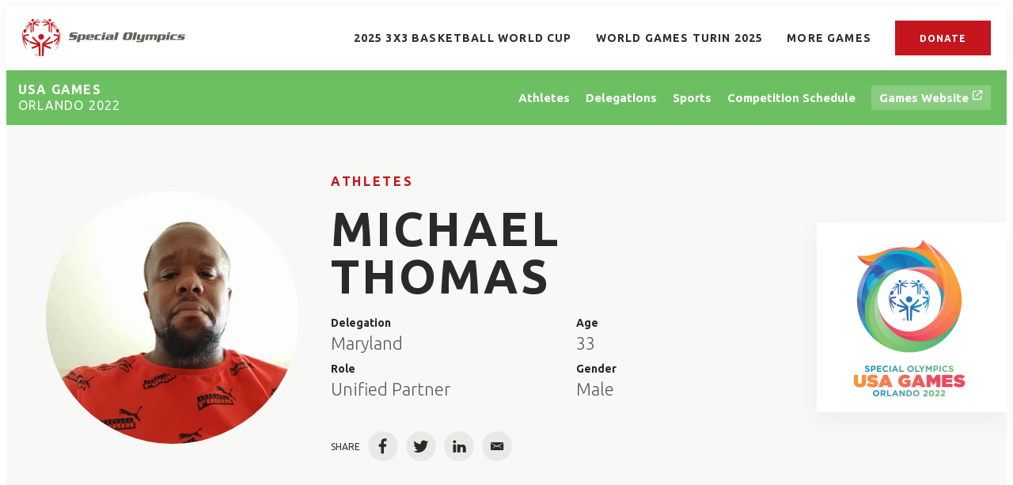

--- FILE ---
content_type: text/html;charset=UTF-8
request_url: https://results.specialolympics.org/usa-games-orlando-2022/athletes/michael-thomas-8442090
body_size: 29474
content:
<!DOCTYPE html>
<html class="AthletePage" lang="en"
>
<head>
    <meta charset="UTF-8">

    <meta property="og:url" content="https://results.specialolympics.org/usa-games-orlando-2022/athletes/michael-thomas-8442090">

    <meta property="og:image" content="https://assets.results.specialolympics.org/dims4/default/c1990f6/2147483647/strip/true/crop/3491x1697+0+315/resize/1440x700!/quality/90/?url=http%3A%2F%2Fsoi-brightspot.s3.amazonaws.com%2Fresults%2Fcd%2F3e%2Fa93a48094b1896dce64b844c30eb%2Fusa-games-2.jpeg">

    
    <meta property="og:image:url" content="https://assets.results.specialolympics.org/dims4/default/c1990f6/2147483647/strip/true/crop/3491x1697+0+315/resize/1440x700!/quality/90/?url=http%3A%2F%2Fsoi-brightspot.s3.amazonaws.com%2Fresults%2Fcd%2F3e%2Fa93a48094b1896dce64b844c30eb%2Fusa-games-2.jpeg">
    
    <meta property="og:image:width" content="1440">
    <meta property="og:image:height" content="700">
    <meta property="og:image:type" content="image/jpeg">
    


    <meta property="og:site_name" content="Special Olympics Results">



    <meta property="og:type" content="website">

    
    <meta name="twitter:card" content="summary_large_image"/>
    
    
    
    
    

    
    
    
    

    <meta property="fb:app_id" content="5366730800056806">

<link rel="preconnect" href="https://fonts.googleapis.com">
<link rel="preconnect" href="https://fonts.gstatic.com" crossorigin>
<link href="https://fonts.googleapis.com/css2?family=Ubuntu:wght@300;400;700&display=swap" rel="stylesheet"><style type="text/css">:root {
    
    
    

    
    

    --color-primary-theme: #c4161c;

    
    
    
    
    
    

    
    
    
    

    
    

    
    

    
    

    
    

    
    
    
    
    
    
    

    
    
    

    
    

    --color-games: #6cc061;

    --color-white: #fff;
    --color-black: #000;
}
</style>
    <style type="text/css">:root {--containerMaxWidth:1240px;--containerXlMaxWidth:1440px;--containerNarrowWidth:800px;}</style>
    
    <style type="text/css">:root {
  --font-1: "Arial";
}

body {
  --font-1: "Ubuntu";
}
</style>

    
        
            
                <link data-cssvarsponyfill="true" class="Webpack-css" rel="stylesheet" href="https://assets.results.specialolympics.org/resource/00000181-6cc0-de65-add7-ede2e3080000/styles/style-1/All.min.339dc4d90c8966428d8192fe8a69837b.gz.css">
            
            
        
    <style>.RichTextModule-title {
    line-height: 1.18;
    letter-spacing: 2.44px;
    font-family: var(--font,var(--font-1));
    font-size: var(--title-6);
    font-weight: 700;
    text-align: center;
}</style>
<style>.ScheduleTabItem .AccordionList-header {
    min-height: 50px;
    height: auto;
}</style>
<style>.PageHeadingGames-title, .PageHeading-title, .AthleteSearchModule-title, .DelegationSearchModule-title, .PageHeadingSports-title, .PageList-header-title, .Module-header-title {
    letter-spacing: 2px;
}</style>
<meta name="viewport" content="width=device-width, initial-scale=1, minimum-scale=1, maximum-scale=5"><title>Michael Thomas - Special Olympics World &amp; National Games Results</title><link rel="canonical" href="https://results.specialolympics.org/usa-games-orlando-2022/athletes/michael-thomas-8442090"><meta name="brightspot.contentId" content="00000183-d238-d36d-a9ab-d3f9a57e0000"><link rel="apple-touch-icon"sizes="180x180"href="/apple-touch-icon.png"><link rel="icon"type="image/png"href="/favicon-32x32.png"><link rel="icon"type="image/png"href="/favicon-16x16.png">

    <!-- this will add webcomponent polyfills based on browsers. As of 04/29/21 still needed for IE11 and Safari -->
    <script src="https://assets.results.specialolympics.org/resource/00000181-6cc0-de65-add7-ede2e3080000/webcomponents-loader/webcomponents-loader.2938a610ca02c611209b1a5ba2884385.gz.js"></script>

    <script>
        /**
            This allows us to load the IE polyfills via feature detection so that they do not load
            needlessly in the browsers that do not need them. It also ensures they are loaded
            non async so that they load before the rest of our JS.
        */
        var head = document.getElementsByTagName('head')[0];
        if (!window.CSS || !window.CSS.supports || !window.CSS.supports('--fake-var', 0)) {
            var script = document.createElement('script');
            script.setAttribute('src', "https://assets.results.specialolympics.org/resource/00000181-6cc0-de65-add7-ede2e3080000/util/IEPolyfills.min.539d47c3c13be4f7a9251ed5ea7d61cb.gz.js");
            script.setAttribute('type', 'text/javascript');
            script.async = false;
            head.appendChild(script);
        }
    </script>
    
        
            
                <script src="https://assets.results.specialolympics.org/resource/00000181-6cc0-de65-add7-ede2e3080000/styles/style-1/All.min.020b4fa4df650cda584b5cf73bbde263.gz.js" async></script>
            
            
            
        
    <script>

  window.fbAsyncInit = function() {
      FB.init({
          
              appId : '5366730800056806',
          
          xfbml : true,
          version : 'v2.9'
      });
  };

  (function(d, s, id){
     var js, fjs = d.getElementsByTagName(s)[0];
     if (d.getElementById(id)) {return;}
     js = d.createElement(s); js.id = id;
     js.src = "//connect.facebook.net/en_US/sdk.js";
     fjs.parentNode.insertBefore(js, fjs);
   }(document, 'script', 'facebook-jssdk'));
</script>
<script></script>
<!-- Global site tag (gtag.js) - Google Analytics -->
<script async src="https://www.googletagmanager.com/gtag/js?id=G-0Y9LDKGQMV"></script>
<script>
  window.dataLayer = window.dataLayer || [];
  function gtag(){dataLayer.push(arguments);}
  gtag('js', new Date());

  gtag('config', 'G-0Y9LDKGQMV');
</script>
<script></script>
</head>


<body class="Page-body" data-sticky-header>
    <svg xmlns="http://www.w3.org/2000/svg" style="display:none" id="iconsMap">
    <symbol id="mono-icon-facebook" viewBox="0 0 10 19">
        <path fill-rule="evenodd" d="M2.707 18.25V10.2H0V7h2.707V4.469c0-1.336.375-2.373 1.125-3.112C4.582.62 5.578.25 6.82.25c1.008 0 1.828.047 2.461.14v2.848H7.594c-.633 0-1.067.14-1.301.422-.188.235-.281.61-.281 1.125V7H9l-.422 3.2H6.012v8.05H2.707z"></path>
    </symbol>
    <symbol id="mono-icon-instagram" viewBox="0 0 17 17">
        <g>
            <path fill-rule="evenodd" d="M8.281 4.207c.727 0 1.4.182 2.022.545a4.055 4.055 0 0 1 1.476 1.477c.364.62.545 1.294.545 2.021 0 .727-.181 1.4-.545 2.021a4.055 4.055 0 0 1-1.476 1.477 3.934 3.934 0 0 1-2.022.545c-.726 0-1.4-.182-2.021-.545a4.055 4.055 0 0 1-1.477-1.477 3.934 3.934 0 0 1-.545-2.021c0-.727.182-1.4.545-2.021A4.055 4.055 0 0 1 6.26 4.752a3.934 3.934 0 0 1 2.021-.545zm0 6.68a2.54 2.54 0 0 0 1.864-.774 2.54 2.54 0 0 0 .773-1.863 2.54 2.54 0 0 0-.773-1.863 2.54 2.54 0 0 0-1.864-.774 2.54 2.54 0 0 0-1.863.774 2.54 2.54 0 0 0-.773 1.863c0 .727.257 1.348.773 1.863a2.54 2.54 0 0 0 1.863.774zM13.45 4.03c-.023.258-.123.48-.299.668a.856.856 0 0 1-.65.281.913.913 0 0 1-.668-.28.913.913 0 0 1-.281-.669c0-.258.094-.48.281-.668a.913.913 0 0 1 .668-.28c.258 0 .48.093.668.28.187.188.281.41.281.668zm2.672.95c.023.656.035 1.746.035 3.269 0 1.523-.017 2.62-.053 3.287-.035.668-.134 1.248-.298 1.74a4.098 4.098 0 0 1-.967 1.53 4.098 4.098 0 0 1-1.53.966c-.492.164-1.072.264-1.74.3-.668.034-1.763.052-3.287.052-1.523 0-2.619-.018-3.287-.053-.668-.035-1.248-.146-1.74-.334a3.747 3.747 0 0 1-1.53-.931 4.098 4.098 0 0 1-.966-1.53c-.164-.492-.264-1.072-.299-1.74C.424 10.87.406 9.773.406 8.25S.424 5.63.46 4.963c.035-.668.135-1.248.299-1.74.21-.586.533-1.096.967-1.53A4.098 4.098 0 0 1 3.254.727c.492-.164 1.072-.264 1.74-.3C5.662.394 6.758.376 8.281.376c1.524 0 2.62.018 3.287.053.668.035 1.248.135 1.74.299a4.098 4.098 0 0 1 2.496 2.496c.165.492.27 1.078.317 1.757zm-1.687 7.91c.14-.399.234-1.032.28-1.899.024-.515.036-1.242.036-2.18V7.689c0-.961-.012-1.688-.035-2.18-.047-.89-.14-1.524-.281-1.899a2.537 2.537 0 0 0-1.512-1.511c-.375-.14-1.008-.235-1.899-.282a51.292 51.292 0 0 0-2.18-.035H7.72c-.938 0-1.664.012-2.18.035-.867.047-1.5.141-1.898.282a2.537 2.537 0 0 0-1.512 1.511c-.14.375-.234 1.008-.281 1.899a51.292 51.292 0 0 0-.036 2.18v1.125c0 .937.012 1.664.036 2.18.047.866.14 1.5.28 1.898.306.726.81 1.23 1.513 1.511.398.141 1.03.235 1.898.282.516.023 1.242.035 2.18.035h1.125c.96 0 1.687-.012 2.18-.035.89-.047 1.523-.141 1.898-.282.726-.304 1.23-.808 1.512-1.511z"></path>
        </g>
    </symbol>
    <symbol id="mono-icon-mailto" viewBox="0 0 512 512">
        <g>
            <path d="M67,148.7c11,5.8,163.8,89.1,169.5,92.1c5.7,3,11.5,4.4,20.5,4.4c9,0,14.8-1.4,20.5-4.4c5.7-3,158.5-86.3,169.5-92.1
                c4.1-2.1,11-5.9,12.5-10.2c2.6-7.6-0.2-10.5-11.3-10.5H257H65.8c-11.1,0-13.9,3-11.3,10.5C56,142.9,62.9,146.6,67,148.7z"></path>
            <path d="M455.7,153.2c-8.2,4.2-81.8,56.6-130.5,88.1l82.2,92.5c2,2,2.9,4.4,1.8,5.6c-1.2,1.1-3.8,0.5-5.9-1.4l-98.6-83.2
                c-14.9,9.6-25.4,16.2-27.2,17.2c-7.7,3.9-13.1,4.4-20.5,4.4c-7.4,0-12.8-0.5-20.5-4.4c-1.9-1-12.3-7.6-27.2-17.2l-98.6,83.2
                c-2,2-4.7,2.6-5.9,1.4c-1.2-1.1-0.3-3.6,1.7-5.6l82.1-92.5c-48.7-31.5-123.1-83.9-131.3-88.1c-8.8-4.5-9.3,0.8-9.3,4.9
                c0,4.1,0,205,0,205c0,9.3,13.7,20.9,23.5,20.9H257h185.5c9.8,0,21.5-11.7,21.5-20.9c0,0,0-201,0-205
                C464,153.9,464.6,148.7,455.7,153.2z"></path>
        </g>
    </symbol>
    <symbol id="mono-icon-print" viewBox="0 0 12 12">
        <g fill-rule="evenodd">
            <path fill-rule="nonzero" d="M9 10V7H3v3H1a1 1 0 0 1-1-1V4a1 1 0 0 1 1-1h10a1 1 0 0 1 1 1v3.132A2.868 2.868 0 0 1 9.132 10H9zm.5-4.5a1 1 0 1 0 0-2 1 1 0 0 0 0 2zM3 0h6v2H3z"></path>
            <path d="M4 8h4v4H4z"></path>
        </g>
    </symbol>
    <symbol id="mono-icon-copylink" viewBox="0 0 12 12">
        <g fill-rule="evenodd">
            <path d="M10.199 2.378c.222.205.4.548.465.897.062.332.016.614-.132.774L8.627 6.106c-.187.203-.512.232-.75-.014a.498.498 0 0 0-.706.028.499.499 0 0 0 .026.706 1.509 1.509 0 0 0 2.165-.04l1.903-2.06c.37-.398.506-.98.382-1.636-.105-.557-.392-1.097-.77-1.445L9.968.8C9.591.452 9.03.208 8.467.145 7.803.072 7.233.252 6.864.653L4.958 2.709a1.509 1.509 0 0 0 .126 2.161.5.5 0 1 0 .68-.734c-.264-.218-.26-.545-.071-.747L7.597 1.33c.147-.16.425-.228.76-.19.353.038.71.188.931.394l.91.843.001.001zM1.8 9.623c-.222-.205-.4-.549-.465-.897-.062-.332-.016-.614.132-.774l1.905-2.057c.187-.203.512-.232.75.014a.498.498 0 0 0 .706-.028.499.499 0 0 0-.026-.706 1.508 1.508 0 0 0-2.165.04L.734 7.275c-.37.399-.506.98-.382 1.637.105.557.392 1.097.77 1.445l.91.843c.376.35.937.594 1.5.656.664.073 1.234-.106 1.603-.507L7.04 9.291a1.508 1.508 0 0 0-.126-2.16.5.5 0 0 0-.68.734c.264.218.26.545.071.747l-1.904 2.057c-.147.16-.425.228-.76.191-.353-.038-.71-.188-.931-.394l-.91-.843z"></path>
            <path d="M8.208 3.614a.5.5 0 0 0-.707.028L3.764 7.677a.5.5 0 0 0 .734.68L8.235 4.32a.5.5 0 0 0-.027-.707"></path>
        </g>
    </symbol>
    <symbol id="mono-icon-linkedin" viewBox="0 0 14 14" xmlns="http://www.w3.org/2000/svg">
        <path d="M9.245 7.318c-.704 0-1.273.57-1.273 1.273v4.454H4.79s.038-7.636 0-8.272h3.182v.945s.985-.919 2.507-.919c1.884 0 3.22 1.364 3.22 4.012v4.234h-3.182V8.591c0-.703-.57-1.273-1.272-1.273zM1.92 3.5h-.018C.94 3.5.318 2.748.318 1.921.318 1.075.96.386 1.94.386s1.583.712 1.603 1.557c0 .828-.622 1.557-1.622 1.557zm1.597 9.545H.336V4.773h3.181v8.272z" fill-rule="evenodd"/>
    </symbol>
    <symbol id="mono-icon-pinterest" viewBox="0 0 512 512">
        <g>
            <path d="M256,32C132.3,32,32,132.3,32,256c0,91.7,55.2,170.5,134.1,205.2c-0.6-15.6-0.1-34.4,3.9-51.4
                c4.3-18.2,28.8-122.1,28.8-122.1s-7.2-14.3-7.2-35.4c0-33.2,19.2-58,43.2-58c20.4,0,30.2,15.3,30.2,33.6
                c0,20.5-13.1,51.1-19.8,79.5c-5.6,23.8,11.9,43.1,35.4,43.1c42.4,0,71-54.5,71-119.1c0-49.1-33.1-85.8-93.2-85.8
                c-67.9,0-110.3,50.7-110.3,107.3c0,19.5,5.8,33.3,14.8,43.9c4.1,4.9,4.7,6.9,3.2,12.5c-1.1,4.1-3.5,14-4.6,18
                c-1.5,5.7-6.1,7.7-11.2,5.6c-31.3-12.8-45.9-47-45.9-85.6c0-63.6,53.7-139.9,160.1-139.9c85.5,0,141.8,61.9,141.8,128.3
                c0,87.9-48.9,153.5-120.9,153.5c-24.2,0-46.9-13.1-54.7-27.9c0,0-13,51.6-15.8,61.6c-4.7,17.3-14,34.5-22.5,48
                c20.1,5.9,41.4,9.2,63.5,9.2c123.7,0,224-100.3,224-224C480,132.3,379.7,32,256,32z"></path>
        </g>
    </symbol>
    <symbol id="icon-fullscreen" xmlns="http://www.w3.org/2000/svg" fill="white" viewBox="0 0 1024 1024">
        <path d="M290 236.4l43.9-43.9a8.01 8.01 0 0 0-4.7-13.6L169 160c-5.1-.6-9.5 3.7-8.9 8.9L179 329.1c.8 6.6 8.9 9.4 13.6 4.7l43.7-43.7L370 423.7c3.1 3.1 8.2 3.1 11.3 0l42.4-42.3c3.1-3.1 3.1-8.2 0-11.3L290 236.4zm352.7 187.3c3.1 3.1 8.2 3.1 11.3 0l133.7-133.6 43.7 43.7a8.01 8.01 0 0 0 13.6-4.7L863.9 169c.6-5.1-3.7-9.5-8.9-8.9L694.8 179c-6.6.8-9.4 8.9-4.7 13.6l43.9 43.9L600.3 370a8.03 8.03 0 0 0 0 11.3l42.4 42.4zM845 694.9c-.8-6.6-8.9-9.4-13.6-4.7l-43.7 43.7L654 600.3a8.03 8.03 0 0 0-11.3 0l-42.4 42.3a8.03 8.03 0 0 0 0 11.3L734 787.6l-43.9 43.9a8.01 8.01 0 0 0 4.7 13.6L855 864c5.1.6 9.5-3.7 8.9-8.9L845 694.9zm-463.7-94.6a8.03 8.03 0 0 0-11.3 0L236.3 733.9l-43.7-43.7a8.01 8.01 0 0 0-13.6 4.7L160.1 855c-.6 5.1 3.7 9.5 8.9 8.9L329.2 845c6.6-.8 9.4-8.9 4.7-13.6L290 787.6 423.7 654c3.1-3.1 3.1-8.2 0-11.3l-42.4-42.4z"/>
    </symbol>
    <symbol id="mono-icon-tumblr" viewBox="0 0 512 512">
        <g>
            <path d="M321.2,396.3c-11.8,0-22.4-2.8-31.5-8.3c-6.9-4.1-11.5-9.6-14-16.4c-2.6-6.9-3.6-22.3-3.6-46.4V224h96v-64h-96V48h-61.9
                c-2.7,21.5-7.5,44.7-14.5,58.6c-7,13.9-14,25.8-25.6,35.7c-11.6,9.9-25.6,17.9-41.9,23.3V224h48v140.4c0,19,2,33.5,5.9,43.5
                c4,10,11.1,19.5,21.4,28.4c10.3,8.9,22.8,15.7,37.3,20.5c14.6,4.8,31.4,7.2,50.4,7.2c16.7,0,30.3-1.7,44.7-5.1
                c14.4-3.4,30.5-9.3,48.2-17.6v-65.6C363.2,389.4,342.3,396.3,321.2,396.3z"></path>
        </g>
    </symbol>
    <symbol id="mono-icon-twitter" viewBox="0 0 19 16">
        <g>
            <path fill-rule="evenodd" d="M16.48 4.594c.024.094.036.246.036.457 0 1.687-.41 3.316-1.23 4.887-.845 1.664-2.028 2.988-3.552 3.972-1.664 1.102-3.574 1.652-5.73 1.652-2.063 0-3.95-.55-5.66-1.652.258.024.55.035.879.035 1.71 0 3.246-.527 4.605-1.582-.82 0-1.54-.24-2.162-.72a3.671 3.671 0 0 1-1.283-1.811c.234.023.457.035.668.035.328 0 .656-.035.984-.105a3.72 3.72 0 0 1-2.11-1.301 3.54 3.54 0 0 1-.843-2.32v-.07a3.475 3.475 0 0 0 1.652.492A4.095 4.095 0 0 1 1.54 5.227a3.546 3.546 0 0 1-.457-1.776c0-.644.176-1.26.527-1.845a10.18 10.18 0 0 0 3.358 2.742 10.219 10.219 0 0 0 4.236 1.125 5.124 5.124 0 0 1-.07-.844c0-.656.164-1.272.492-1.846a3.613 3.613 0 0 1 1.336-1.353 3.565 3.565 0 0 1 1.828-.492c.54 0 1.037.105 1.494.316.457.21.861.492 1.213.844a7.51 7.51 0 0 0 2.356-.88c-.282.868-.82 1.548-1.618 2.04a7.93 7.93 0 0 0 2.11-.598 8.114 8.114 0 0 1-1.864 1.934z"></path>
        </g>
    </symbol>
    <symbol id="mono-icon-youtube" viewBox="0 0 512 512">
        <g>
            <path fill-rule="evenodd" d="M508.6,148.8c0-45-33.1-81.2-74-81.2C379.2,65,322.7,64,265,64c-3,0-6,0-9,0s-6,0-9,0c-57.6,0-114.2,1-169.6,3.6
                c-40.8,0-73.9,36.4-73.9,81.4C1,184.6-0.1,220.2,0,255.8C-0.1,291.4,1,327,3.4,362.7c0,45,33.1,81.5,73.9,81.5
                c58.2,2.7,117.9,3.9,178.6,3.8c60.8,0.2,120.3-1,178.6-3.8c40.9,0,74-36.5,74-81.5c2.4-35.7,3.5-71.3,3.4-107
                C512.1,220.1,511,184.5,508.6,148.8z M207,353.9V157.4l145,98.2L207,353.9z"></path>
        </g>
    </symbol>
    <symbol id="icon-magnify" viewBox="0 0 30 30" xmlns="http://www.w3.org/2000/svg">
        <path d="M21.876 18.281l-.314.548L30 27.343 27.343 30l-8.437-8.516-.546.392c-2.083 1.3-4.245 1.951-6.486 1.951-3.28 0-6.08-1.171-8.398-3.515C1.16 17.968 0 15.156 0 11.874c0-3.28 1.159-6.08 3.476-8.398C5.794 1.16 8.595 0 11.876 0c3.282 0 6.079 1.159 8.398 3.476 2.318 2.318 3.477 5.119 3.477 8.4a11.786 11.786 0 0 1-1.875 6.405zm-3.36-13.046c-1.823-1.824-4.037-2.736-6.642-2.736-2.604 0-4.818.912-6.639 2.736-1.824 1.822-2.736 4.035-2.736 6.64 0 2.606.912 4.818 2.736 6.64 1.822 1.823 4.035 2.734 6.64 2.734 2.606 0 4.818-.91 6.64-2.733 1.876-1.875 2.813-4.088 2.813-6.642 0-2.55-.937-4.764-2.812-6.639z" fill-rule="evenodd"/>
    </symbol>
    <symbol id="burger-menu" viewBox="0 0 14 10">
        <g>
            <path fill-rule="evenodd" d="M0 5.5v-1h14v1H0zM0 1V0h14v1H0zm0 9V9h14v1H0z"></path>
        </g>
    </symbol>
    <symbol id="close-x" viewBox="0 0 14 14"  xmlns="http://www.w3.org/2000/svg">
        <g>
            <path fill-rule="nonzero" d="M6.336 7L0 .664.664 0 7 6.336 13.336 0 14 .664 7.664 7 14 13.336l-.664.664L7 7.664.664 14 0 13.336 6.336 7z"></path>
        </g>
    </symbol>
    <symbol id="share-more-arrow" viewBox="0 0 512 512" style="enable-background:new 0 0 512 512;">
        <g>
            <g>
                <path d="M512,241.7L273.643,3.343v156.152c-71.41,3.744-138.015,33.337-188.958,84.28C30.075,298.384,0,370.991,0,448.222v60.436
                    l29.069-52.985c45.354-82.671,132.173-134.027,226.573-134.027c5.986,0,12.004,0.212,18.001,0.632v157.779L512,241.7z
                    M255.642,290.666c-84.543,0-163.661,36.792-217.939,98.885c26.634-114.177,129.256-199.483,251.429-199.483h15.489V78.131
                    l163.568,163.568L304.621,405.267V294.531l-13.585-1.683C279.347,291.401,267.439,290.666,255.642,290.666z"></path>
            </g>
        </g>
    </symbol>
    <symbol id="chevron" viewBox="0 0 100 100">
        <g>
            <path d="M22.4566257,37.2056786 L-21.4456527,71.9511488 C-22.9248661,72.9681457 -24.9073712,72.5311671 -25.8758148,70.9765924 L-26.9788683,69.2027424 C-27.9450684,67.6481676 -27.5292733,65.5646602 -26.0500598,64.5484493 L20.154796,28.2208967 C21.5532435,27.2597011 23.3600078,27.2597011 24.759951,28.2208967 L71.0500598,64.4659264 C72.5292733,65.4829232 72.9450684,67.5672166 71.9788683,69.1217913 L70.8750669,70.8956413 C69.9073712,72.4502161 67.9241183,72.8848368 66.4449048,71.8694118 L22.4566257,37.2056786 Z" id="Transparent-Chevron" transform="translate(22.500000, 50.000000) rotate(90.000000) translate(-22.500000, -50.000000) "></path>
        </g>
    </symbol>
    <symbol id="chevron-down" viewBox="0 0 10 6" xmlns="http://www.w3.org/2000/svg">
        <path d="M5.108 4.088L.965.158a.587.587 0 0 0-.8 0 .518.518 0 0 0 0 .758L5.13 5.625 9.845.905a.517.517 0 0 0-.021-.758.588.588 0 0 0-.8.02l-3.916 3.92z" fill-rule="evenodd"/>
    </symbol>
    <symbol id="chevron-up" viewBox="0 0 284.929 284.929" xmlns="http://www.w3.org/2000/svg">
        <path d="M282.082 195.285L149.028 62.24c-1.901-1.903-4.088-2.856-6.562-2.856s-4.665.953-6.567 2.856L2.856 195.285C.95 197.191 0 199.378 0 201.853c0 2.474.953 4.664 2.856 6.566l14.272 14.271c1.903 1.903 4.093 2.854 6.567 2.854s4.664-.951 6.567-2.854l112.204-112.202 112.208 112.209c1.902 1.903 4.093 2.848 6.563 2.848 2.478 0 4.668-.951 6.57-2.848l14.274-14.277c1.902-1.902 2.847-4.093 2.847-6.566.001-2.476-.944-4.666-2.846-6.569z"/>
    </symbol>
    <symbol id="icon-arrow-down" viewBox="0 0 10 6" xmlns="http://www.w3.org/2000/svg">
        <path d="M5.108 4.088L.965.158a.587.587 0 0 0-.8 0 .518.518 0 0 0 0 .758L5.13 5.625 9.845.905a.517.517 0 0 0-.021-.758.588.588 0 0 0-.8.02l-3.916 3.92z" fill="inherit" fill-rule="evenodd"/>
    </symbol>
    <symbol id="icon-arrow-right" viewBox="0 0 21 15" height="15px" width="21px">
        <path d="M13.086.207C12.956.074 12.778 0 12.593 0s-.363.074-.493.207c-.133.132-.208.312-.208.5s.075.368.208.5l5.564 5.609H.707c-.189-.004-.371.069-.504.202-.134.134-.207.316-.203.504 0 .39.316.707.707.707h16.957L12.1 13.793c-.133.133-.208.313-.208.5 0 .188.075.368.208.5.134.132.313.206.5.207.187-.004.365-.078.5-.206l6.772-6.771c.133-.133.208-.313.208-.5 0-.188-.075-.369-.208-.501L13.086.207z"></path>
    </symbol>
    <symbol id="play-arrow" viewBox="0 0 30 30">
        <g fill-rule="evenodd">
            <path d="M9 9l12 6-12 6z"></path>
        </g>
    </symbol>
    <symbol id="grid" viewBox="0 0 32 32">
        <g>
            <path d="M6.4,5.7 C6.4,6.166669 6.166669,6.4 5.7,6.4 L0.7,6.4 C0.233331,6.4 0,6.166669 0,5.7 L0,0.7 C0,0.233331 0.233331,0 0.7,0 L5.7,0 C6.166669,0 6.4,0.233331 6.4,0.7 L6.4,5.7 Z M19.2,5.7 C19.2,6.166669 18.966669,6.4 18.5,6.4 L13.5,6.4 C13.033331,6.4 12.8,6.166669 12.8,5.7 L12.8,0.7 C12.8,0.233331 13.033331,0 13.5,0 L18.5,0 C18.966669,0 19.2,0.233331 19.2,0.7 L19.2,5.7 Z M32,5.7 C32,6.166669 31.766669,6.4 31.3,6.4 L26.3,6.4 C25.833331,6.4 25.6,6.166669 25.6,5.7 L25.6,0.7 C25.6,0.233331 25.833331,0 26.3,0 L31.3,0 C31.766669,0 32,0.233331 32,0.7 L32,5.7 Z M6.4,18.5 C6.4,18.966669 6.166669,19.2 5.7,19.2 L0.7,19.2 C0.233331,19.2 0,18.966669 0,18.5 L0,13.5 C0,13.033331 0.233331,12.8 0.7,12.8 L5.7,12.8 C6.166669,12.8 6.4,13.033331 6.4,13.5 L6.4,18.5 Z M19.2,18.5 C19.2,18.966669 18.966669,19.2 18.5,19.2 L13.5,19.2 C13.033331,19.2 12.8,18.966669 12.8,18.5 L12.8,13.5 C12.8,13.033331 13.033331,12.8 13.5,12.8 L18.5,12.8 C18.966669,12.8 19.2,13.033331 19.2,13.5 L19.2,18.5 Z M32,18.5 C32,18.966669 31.766669,19.2 31.3,19.2 L26.3,19.2 C25.833331,19.2 25.6,18.966669 25.6,18.5 L25.6,13.5 C25.6,13.033331 25.833331,12.8 26.3,12.8 L31.3,12.8 C31.766669,12.8 32,13.033331 32,13.5 L32,18.5 Z M6.4,31.3 C6.4,31.766669 6.166669,32 5.7,32 L0.7,32 C0.233331,32 0,31.766669 0,31.3 L0,26.3 C0,25.833331 0.233331,25.6 0.7,25.6 L5.7,25.6 C6.166669,25.6 6.4,25.833331 6.4,26.3 L6.4,31.3 Z M19.2,31.3 C19.2,31.766669 18.966669,32 18.5,32 L13.5,32 C13.033331,32 12.8,31.766669 12.8,31.3 L12.8,26.3 C12.8,25.833331 13.033331,25.6 13.5,25.6 L18.5,25.6 C18.966669,25.6 19.2,25.833331 19.2,26.3 L19.2,31.3 Z M32,31.3 C32,31.766669 31.766669,32 31.3,32 L26.3,32 C25.833331,32 25.6,31.766669 25.6,31.3 L25.6,26.3 C25.6,25.833331 25.833331,25.6 26.3,25.6 L31.3,25.6 C31.766669,25.6 32,25.833331 32,26.3 L32,31.3 Z" id=""></path>
        </g>
    </symbol>
    <symbol id="filter" viewBox="0 0 16 12">
        <path d="M0 2V0h16v2H0zm2.4 5V5h11.2v2H2.4zm2.4 5v-2h6.4v2H4.8z"></path>
    </symbol>
    <symbol id="icon-filter" viewBox="0 0 512 512">
        <path fill="currentColor" d="M487.976 0H24.028C2.71 0-8.047 25.866 7.058 40.971L192 225.941V432c0 7.831 3.821 15.17 10.237 19.662l80 55.98C298.02 518.69 320 507.493 320 487.98V225.941l184.947-184.97C520.021 25.896 509.338 0 487.976 0z"></path>
    </symbol>
    <symbol id="icon-radio-on" viewBox="0 0 24 24">
        <path fill="currentColor" fill-rule="nonzero" d="M12 7c-2.76 0-5 2.24-5 5s2.24 5 5 5 5-2.24 5-5-2.24-5-5-5zm0-5C6.48 2 2 6.48 2 12s4.48 10 10 10 10-4.48 10-10S17.52 2 12 2zm0 18c-4.42 0-8-3.58-8-8s3.58-8 8-8 8 3.58 8 8-3.58 8-8 8z" />
    </symbol>
    <symbol id="icon-radio-off" viewBox="0 0 24 24">
        <path fill="currentColor" fill-rule="nonzero" d="M12 2C6.48 2 2 6.48 2 12s4.48 10 10 10 10-4.48 10-10S17.52 2 12 2zm0 18c-4.42 0-8-3.58-8-8s3.58-8 8-8 8 3.58 8 8-3.58 8-8 8z" />
    </symbol>
    <symbol id="icon-pause" viewBox="0 0 13 16">
        <rect width="4.636" height="16" rx="2.318"/>
        <rect width="4.636" height="16" x="7.727" rx="2.318"/>
    </symbol>
    <symbol id="icon-plus" viewBox="0 0 14 14" height="14px" width="14px">
        <path d="M13, 6H8V1A1, 1, 0, 0, 0, 6, 1V6H1A1, 1, 0, 0, 0, 1, 8H6v5a1, 1, 0, 0, 0, 2, 0V8h5a1, 1, 0, 0, 0, 0-2Z"/>
    </symbol>
    <symbol id="icon-minus" viewBox="0 0 14 14" height="14px" width="14px">
        <path d="M13, 8H1A1, 1, 0, 0, 1, 1, 6H13a1, 1, 0, 0, 1, 0, 2Z"/>
    </symbol>
    <symbol id="amazon-alexa" fill="none" viewBox="0 0 14 14">
        <path clip-rule="evenodd" d="m52.4998 105c-28.9946 0-52.4998-23.5055-52.4998-52.5003 0-26.6214 19.8151-48.61142 45.5003-52.03433v10.57883c0 2.9832-1.8814 5.6636-4.7091 6.6127-14.8197 4.9787-25.4216 19.1433-25.0311 35.7287.4754 20.1911 16.923 36.0663 37.1187 35.8628 20.122-.2035 36.3714-16.5785 36.3714-36.7487 0-.4597-.0113-.9172-.0283-1.3721-.004-.102-.0072-.2048-.0113-.307-.0194-.4228-.0452-.8446-.0784-1.2639-.0097-.1335-.0234-.2666-.0355-.3998-.0259-.2928-.0558-.5837-.0889-.8739-.0372-.3297-.08-.6576-.1261-.9838-.0202-.1492-.0404-.2988-.063-.4467-4.4995-29.6389-43.1025-46.296896-43.3144-46.388077 2.2893-.304462 4.6239-.464423 6.9955-.464423 28.9951 0 52.5002 23.5048 52.5002 52.4997 0 28.9948-23.5051 52.5003-52.5002 52.5003z" fill="#5fcaf4" fill-rule="evenodd" transform="matrix(.133333 0 0 -.133333 0 14)"/>
    </symbol>
    <symbol id="apple" viewBox="0 0 511.86 511.86">
        <rect fill="#822cbe" width="511.86" height="511.86" rx="113.87"/>
        <path fill="#ffffff" d="M240.44,448.26c-15.27-5.46-18.54-12.88-24.81-56.38-7.28-50.55-8.87-81.84-4.65-91.75,5.59-13.14,20.78-20.6,42-20.68,21.07-.09,36.39,7.44,42,20.68,4.24,9.89,2.65,41.2-4.64,91.75-4.95,35.32-7.67,44.25-14.5,50.25-9.38,8.31-22.69,10.61-35.32,6.14Zm-65.22-51.87c-52.73-25.94-86.51-69.82-98.79-128.2-3.07-15.07-3.59-51-.69-64.84,7.68-37.11,22.36-66.13,46.75-91.79,35.15-37.06,80.37-56.65,130.7-56.65,49.82,0,94.86,19.23,129.16,55.18,26.1,27.13,40.77,55.84,48.28,93.67,2.56,12.59,2.56,46.92.17,61.08a181.4,181.4,0,0,1-69.1,113c-13,9.79-44.7,26.89-49.82,26.89-1.88,0-2.05-1.94-1.19-9.81,1.53-12.63,3.07-15.25,10.23-18.26,11.44-4.77,30.89-18.63,42.83-30.61a163,163,0,0,0,42.82-75.41c4.44-17.57,3.93-56.64-1-74.73C390,138.36,343.1,93.66,285.61,81.72c-16.73-3.42-47.1-3.42-64,0-58.18,11.94-106.29,58.86-121,117.89-3.92,16-3.92,55.11,0,71.15,9.73,39.07,35,74.9,68.08,96.23a147.45,147.45,0,0,0,17.58,10.07c7.16,3.07,8.7,5.63,10.06,18.25.85,7.68.68,9.9-1.19,9.9-1.2,0-9.9-3.75-19.11-8.19ZM175.9,327c-17.75-14.16-33.44-39.28-39.93-63.91-3.92-14.88-3.92-43.17.17-58,10.75-40.06,40.27-71.12,81.22-85.71,14-4.94,45-6,62.27-2.25C339,130.33,381.15,189.79,373,248.77c-3.24,23.77-11.43,43.29-25.93,61.42-7.17,9.16-24.57,24.54-27.64,24.54-.51,0-1-5.8-1-12.87V309l8.88-10.58c33.44-40.06,31.05-96-5.46-132.74-14.16-14.29-30.54-22.69-51.7-26.56-13.65-2.53-16.55-2.53-30.88-.17-21.76,3.55-38.61,12-53.58,26.78C148.94,202,146.55,258.29,180,298.38L188.8,309v13c0,7.17-.57,13-1.27,13s-5.63-3.41-10.92-7.68Zm59.2-69.66c-15.18-7.07-23.37-20.39-23.54-37.76,0-15.61,8.7-29.23,23.71-37.2,9.56-5,26.45-5,36,0a46.34,46.34,0,0,1,22.18,26.85c9.9,33.65-25.76,63.13-58,48.07Z" transform="translate(-0.14 -0.14)"/><circle fill="#ffffff" cx="255.74" cy="221.24" r="42.55"/><path fill="#ffffff" d="M260,280.42a83.61,83.61,0,0,1,14.25,2.9,51.55,51.55,0,0,1,14.26,7.13c3.76,2.73,6.49,5.56,8.19,9s2.56,7.54,3.07,14.25c.34,6.72.34,16-1.19,33.44s-4.61,42.79-7,59.08-4.09,23.55-6.31,28.84a25.82,25.82,0,0,1-18.94,16.55,41,41,0,0,1-9.89.85,42.41,42.41,0,0,1-9.9-.85c-3.92-.86-9-2.39-12.8-5.46-3.92-3.07-6.48-7.51-8.53-13.31s-3.58-12.8-5.63-26.79-4.78-34.8-6.48-50.67-2.39-26.79-2.53-34.13.17-11,1-14.5a28.93,28.93,0,0,1,4.09-9.38,31.14,31.14,0,0,1,6.83-7,27.87,27.87,0,0,1,8-4.3A60.8,60.8,0,0,1,241.35,283c4.43-.85,9.55-1.7,12.18-2.05a13.34,13.34,0,0,1,5.56,0Z" transform="translate(-0.14 -0.14)"/>
    </symbol>
    <symbol id="google" fill="none" viewBox="0 0 14 14">
        <path d="m0 0v2.12148.84795 2.12148h1.75v-2.12148-.84795-2.12148z" fill="#fab908" transform="translate(6.125 4.45453)"/>
        <path d="m.875 1.75c.48325 0 .875-.39175.875-.875 0-.483249-.39175-.875-.875-.875-.483249 0-.875.391751-.875.875 0 .48325.391751.875.875.875z" fill="#0066d9" transform="translate(0 5.64764)"/>
        <path d="m.875 1.75c.48325 0 .875-.39175.875-.875 0-.483249-.39175-.875-.875-.875-.483249 0-.875.391751-.875.875 0 .48325.391751.875.875.875z" fill="#0066d9" transform="translate(0 6.60236)"/>
        <path d="m1.75 0h-1.75v.954546h1.75z" fill="#0066d9" transform="translate(0 6.52264)"/>
        <path d="m.875 1.75c.48325 0 .875-.39175.875-.875 0-.483249-.39175-.875-.875-.875-.483249 0-.875.391751-.875.875 0 .48325.391751.875.875.875z" fill="#4285f4" transform="translate(12.25 6.60236)"/>
        <path d="m.875 1.75c.48325 0 .875-.39175.875-.875 0-.483249-.39175-.875-.875-.875-.483249 0-.875.391751-.875.875 0 .48325.391751.875.875.875z" fill="#4285f4" transform="translate(12.25 5.64764)"/>
        <path d="m1.75 0h-1.75v.954546h1.75z" fill="#4285f4" transform="matrix(-1 0 0 -1 14 7.47736)"/><path d="m.875 1.75c.48325 0 .875-.39175.875-.875 0-.483249-.39175-.875-.875-.875-.483249 0-.875.391751-.875.875 0 .48325.391751.875.875.875z" fill="#ea4335" transform="translate(3.02274 8.51141)"/>
        <path d="m.875 1.75c.48325 0 .875-.39175.875-.875 0-.483249-.39175-.875-.875-.875-.483249 0-.875.391751-.875.875 0 .48325.391751.875.875.875z" fill="#ea4335" transform="translate(3.02274 9.46594)"/>
        <path d="m1.75 0h-1.75v.954546h1.75z" fill="#ea4335" transform="translate(3.02274 9.38641)"/><path d="m.875 1.75c.48325 0 .875-.39175.875-.875 0-.483249-.39175-.875-.875-.875-.483249 0-.875.391751-.875.875 0 .48325.391751.875.875.875z" fill="#ea4335" transform="translate(3.02274 2.78406)"/>
        <path d="m.875 1.75c.48325 0 .875-.39175.875-.875 0-.483249-.39175-.875-.875-.875-.483249 0-.875.391751-.875.875 0 .48325.391751.875.875.875z" fill="#ea4335" transform="translate(3.02274 5.88641)"/>
        <path d="m1.75 0h-1.75v3.12216h1.75z" fill="#ea4335" transform="translate(3.02274 3.65906)"/><path d="m.875 1.75c.48325 0 .875-.39175.875-.875 0-.483249-.39175-.875-.875-.875-.483249 0-.875.391751-.875.875 0 .48325.391751.875.875.875z" fill="#34a853" transform="translate(9.22726 3.73859)"/>
        <path d="m.875 1.75c.48325 0 .875-.39175.875-.875 0-.483249-.39175-.875-.875-.875-.483249 0-.875.391751-.875.875 0 .48325.391751.875.875.875z" fill="#34a853" transform="translate(9.22726 2.78406)"/>
        <path d="m1.75 0h-1.75v.954546h1.75z" fill="#34a853" transform="matrix(-1 0 0 -1 10.9773 4.61359)"/><g fill="#fab908">
        <path d="m.875 1.75c.48325 0 .875-.39175.875-.875 0-.483249-.39175-.875-.875-.875-.483249 0-.875.391751-.875.875 0 .48325.391751.875.875.875z" transform="translate(6.125 .954529)"/>
        <path d="m.875 1.75c.48325 0 .875-.39175.875-.875 0-.483249-.39175-.875-.875-.875-.483249 0-.875.391751-.875.875 0 .48325.391751.875.875.875z" transform="translate(6.125)"/>
        <path d="m1.75 0h-1.75v.954546h1.75z" transform="matrix(-1 0 0 -1 7.875 1.82953)"/>
        <path d="m.875 1.75c.48325 0 .875-.39175.875-.875 0-.483249-.39175-.875-.875-.875-.483249 0-.875.391751-.875.875 0 .48325.391751.875.875.875z" transform="translate(6.125 12.25)"/>
        <path d="m.875 1.75c.48325 0 .875-.39175.875-.875 0-.483249-.39175-.875-.875-.875-.483249 0-.875.391751-.875.875 0 .48325.391751.875.875.875z" transform="translate(6.125 11.2955)"/>
        <path d="m1.75 0h-1.75v.954546h1.75z" transform="matrix(-1 0 0 -1 7.875 13.125)"/></g><path d="m.875 1.75c.48325 0 .875-.39175.875-.875 0-.483249-.39175-.875-.875-.875-.483249 0-.875.391751-.875.875 0 .48325.391751.875.875.875z" fill="#34a853" transform="translate(9.22726 9.46594)"/>
        <path d="m.875 1.75c.48325 0 .875-.39175.875-.875 0-.483249-.39175-.875-.875-.875-.483249 0-.875.391751-.875.875 0 .48325.391751.875.875.875z" fill="#34a853" transform="translate(9.22726 6.36359)"/>
        <path d="m1.75 0h-1.75v3.10227h1.75z" fill="#34a853" transform="matrix(-1 0 0 -1 10.9773 10.3409)"/><path d="m.875 1.75c.48325 0 .875-.39175.875-.875 0-.483249-.39175-.875-.875-.875-.483249 0-.875.391751-.875.875 0 .48325.391751.875.875.875z" fill="#fab908" transform="translate(6.125 3.57953)"/>
        <path d="m.875 1.75c.48325 0 .875-.39175.875-.875 0-.483249-.39175-.875-.875-.875-.483249 0-.875.391751-.875.875 0 .48325.391751.875.875.875z" fill="#fab908" transform="translate(6.125 8.67047)"/>
    </symbol>
    <symbol id="npr-one" viewBox="0 0 15 16">
        <g clip-rule="evenodd" fill-rule="evenodd">
            <path d="m-.00000001 3.99903 3.11681001 1.9192c.6747-1.24356 1.93544-2.08032 3.37935-2.08032v-3.83791c-2.77571 0-5.1993 1.60843-6.49616001 3.99903z" fill="#d61900" transform="translate(1.00378)"/>
            <path d="m3.78823 5.28599c-.12325-.40495-.18984-.83705-.18984-1.28579 0-.75804.19011-1.4688.52217-2.081-1.53085-.942623-2.25153-1.386398-3.11681-1.91919993-.638301 1.17671993-1.00375 2.54287993-1.00375 4.00019993 0 1.45723.365449 2.82349 1.00375 4.0002l1.97257-1.21466z" fill="#f30" transform="translate(0 4.00128)"/>
            <path d="m-.00000001 1.21467c1.29686001 2.3906 3.72045001 3.99903 6.49616001 3.99903v-3.83801c-1.15017 0-2.18402-.530854-2.89814-1.37539816h-1.62563l.00018-.00029136z" fill="#83aeed" transform="translate(1.00378 10.7867)"/>
            <path d="m6.49625 1.9192-3.1168-1.91919949c-.67471 1.24355949-1.93535 2.08022949-3.37944981 2.08022949v3.838c2.77589981 0 5.19938981-1.60843 6.49624981-3.99903z" fill="#3266cc" transform="translate(7.50012 10.0768)"/>
            <path d="m.522174 4.0002c0 .75815-.190114 1.46881-.52217447 2.08101l3.11681047 1.91919c.63839-1.17671 1.00375-2.54297 1.00375-4.0002 0-1.45732-.36536-2.82348-1.00375-4.00019993-.86528.53280193-1.58596.97657693-3.11681047 1.91919993.33206047.6122.52217447 1.32296.52217447 2.081z" fill="#3a3a3a" transform="translate(10.8795 4.00128)"/>
            <path d="m.00000019 3.83791c1.44409981 0 2.70473981.83676 3.37944981 2.08032l3.1168-1.9192c-1.29686-2.3906-3.72044-3.99903-6.49624981-3.99903z" fill="#191919" transform="translate(7.50012)"/>
        </g>
    </symbol>
    <symbol id="overcast" viewBox="0 0 365 365" fill="none">
        <g xmlns="http://www.w3.org/2000/svg" id="surface1">
            <path style=" stroke:none;fill-rule:nonzero;fill:rgb(96.099854%,49.398804%,12.5%);fill-opacity:1;" d="M 90.179688 274.820313 C 66.550781 251.195313 51.9375 218.554688 51.9375 182.5 C 51.9375 146.445313 66.550781 113.804688 90.179688 90.179688 L 101.789063 101.789063 C 81.136719 122.445313 68.359375 150.980469 68.359375 182.5 C 68.359375 214.019531 81.136719 242.554688 101.789063 263.210938 Z M 125.890625 239.109375 C 111.402344 224.621094 102.441406 204.609375 102.441406 182.5 C 102.441406 160.390625 111.402344 140.378906 125.890625 125.890625 L 137.503906 137.503906 C 125.988281 149.019531 118.863281 164.925781 118.863281 182.5 C 118.863281 200.074219 125.988281 215.980469 137.503906 227.496094 Z M 227.496094 227.496094 C 239.011719 215.980469 246.136719 200.074219 246.136719 182.5 C 246.136719 164.925781 239.011719 149.019531 227.496094 137.503906 L 239.109375 125.890625 C 253.597656 140.378906 262.558594 160.390625 262.558594 182.5 C 262.558594 204.609375 253.597656 224.621094 239.109375 239.109375 Z M 274.820313 274.820313 L 263.210938 263.210938 C 283.863281 242.554688 296.640625 214.019531 296.640625 182.5 C 296.640625 150.980469 283.863281 122.445313 263.210938 101.789063 L 274.820313 90.179688 C 298.449219 113.804688 313.0625 146.445313 313.0625 182.5 C 313.0625 218.554688 298.449219 251.195313 274.820313 274.820313 Z M 182.5 16.640625 C 90.898438 16.640625 16.640625 90.898438 16.640625 182.5 C 16.640625 255.765625 64.148438 317.933594 130.039063 339.886719 L 172.632813 212.101563 C 160.238281 207.972656 151.296875 196.28125 151.296875 182.5 C 151.296875 165.265625 165.265625 151.296875 182.5 151.296875 C 199.734375 151.296875 213.703125 165.265625 213.703125 182.5 C 213.703125 196.28125 204.761719 207.972656 192.367188 212.101563 L 234.960938 339.886719 C 300.851563 317.933594 348.359375 255.765625 348.359375 182.5 C 348.359375 90.898438 274.101563 16.640625 182.5 16.640625 Z M 202.902344 347.109375 C 195.519531 341.375 188.371094 335.058594 181.539063 328.164063 C 174.933594 334.996094 168.046875 341.269531 160.945313 346.96875 C 168 347.882813 175.195313 348.359375 182.5 348.359375 C 189.40625 348.359375 196.214844 347.933594 202.902344 347.109375 Z M 191.792969 316.824219 C 200.890625 327.066406 210.65625 336.113281 220.847656 343.898438 C 221.527344 343.734375 222.203125 343.570313 222.878906 343.402344 L 205.261719 299.355469 C 200.972656 305.472656 196.472656 311.300781 191.792969 316.824219 Z M 182.257813 305.34375 C 187.945313 298.007813 193.300781 290.164063 198.257813 281.84375 L 182.5 242.453125 L 166.550781 282.324219 C 171.425781 290.464844 176.679688 298.148438 182.257813 305.34375 Z M 143.78125 343.804688 C 153.617188 336.28125 163.054688 327.59375 171.875 317.78125 C 167.367188 312.621094 163.03125 307.179688 158.894531 301.46875 L 142.121094 343.402344 C 142.671875 343.539063 143.226563 343.671875 143.78125 343.804688 Z M 182.5 364.796875 C 81.820313 364.796875 0.207031 283.179688 0.207031 182.5 C 0.207031 81.820313 81.820313 0.203125 182.5 0.203125 C 283.179688 0.203125 364.796875 81.820313 364.796875 182.5 C 364.796875 283.179688 283.179688 364.796875 182.5 364.796875 "/>
            <path style=" stroke:none;fill-rule:nonzero;fill:rgb(100%,100%,100%);fill-opacity:1;" d="M 90.179688 274.820313 L 90.324219 274.675781 C 66.734375 251.085938 52.140625 218.496094 52.140625 182.5 C 52.140625 146.503906 66.730469 113.914063 90.324219 90.324219 L 90.179688 90.179688 L 90.03125 90.324219 L 101.644531 101.9375 L 101.789063 101.789063 L 101.644531 101.644531 C 80.953125 122.339844 68.15625 150.925781 68.15625 182.5 C 68.15625 214.074219 80.953125 242.660156 101.644531 263.355469 L 101.789063 263.210938 L 101.644531 263.0625 L 90.03125 274.675781 L 90.179688 274.820313 L 90.324219 274.675781 L 90.179688 274.820313 L 90.324219 274.96875 L 102.082031 263.210938 L 101.9375 263.0625 C 81.316406 242.445313 68.566406 213.964844 68.566406 182.5 C 68.566406 151.035156 81.316406 122.554688 101.9375 101.9375 L 102.082031 101.789063 L 90.179688 89.886719 L 90.03125 90.03125 C 66.367188 113.695313 51.730469 146.390625 51.730469 182.5 C 51.730469 218.609375 66.367188 251.304688 90.03125 274.96875 L 90.179688 275.113281 L 90.324219 274.96875 Z M 125.890625 239.109375 L 126.035156 238.964844 C 111.582031 224.515625 102.644531 204.550781 102.644531 182.5 C 102.644531 160.449219 111.582031 140.484375 126.035156 126.035156 L 125.890625 125.890625 L 125.742188 126.035156 L 137.355469 137.648438 L 137.503906 137.503906 L 137.355469 137.355469 C 125.804688 148.910156 118.660156 164.871094 118.660156 182.5 C 118.660156 200.128906 125.804688 216.089844 137.355469 227.644531 L 137.503906 227.496094 L 137.355469 227.351563 L 125.742188 238.964844 L 125.890625 239.109375 L 126.035156 238.964844 L 125.890625 239.109375 L 126.035156 239.257813 L 137.792969 227.496094 L 137.648438 227.351563 C 126.167969 215.871094 119.070313 200.015625 119.070313 182.5 C 119.070313 164.984375 126.167969 149.128906 137.648438 137.648438 L 137.792969 137.503906 L 125.890625 125.597656 L 125.742188 125.742188 C 111.21875 140.269531 102.234375 160.335938 102.234375 182.5 C 102.234375 204.664063 111.21875 224.730469 125.742188 239.257813 L 125.890625 239.402344 L 126.035156 239.257813 Z M 227.496094 227.496094 L 227.644531 227.644531 C 239.195313 216.089844 246.339844 200.128906 246.339844 182.5 C 246.339844 164.871094 239.195313 148.910156 227.644531 137.355469 L 227.496094 137.503906 L 227.644531 137.648438 L 239.257813 126.035156 L 239.109375 125.890625 L 238.964844 126.035156 C 253.417969 140.484375 262.355469 160.449219 262.355469 182.5 C 262.355469 204.550781 253.417969 224.515625 238.964844 238.964844 L 239.109375 239.109375 L 239.257813 238.964844 L 227.644531 227.351563 L 227.496094 227.496094 L 227.644531 227.644531 L 227.496094 227.496094 L 227.351563 227.644531 L 239.109375 239.402344 L 239.257813 239.257813 C 253.78125 224.730469 262.765625 204.664063 262.765625 182.5 C 262.765625 160.335938 253.78125 140.269531 239.257813 125.742188 L 239.109375 125.597656 L 227.207031 137.503906 L 227.351563 137.648438 C 238.832031 149.128906 245.929688 164.984375 245.929688 182.5 C 245.929688 200.015625 238.832031 215.871094 227.351563 227.351563 L 227.207031 227.496094 L 227.351563 227.644531 Z M 274.820313 274.820313 L 274.96875 274.675781 L 263.355469 263.0625 L 263.210938 263.210938 L 263.355469 263.355469 C 284.046875 242.660156 296.84375 214.074219 296.84375 182.5 C 296.84375 150.925781 284.046875 122.339844 263.355469 101.644531 L 263.210938 101.789063 L 263.355469 101.9375 L 274.96875 90.324219 L 274.820313 90.179688 L 274.675781 90.324219 C 298.265625 113.914063 312.855469 146.503906 312.855469 182.5 C 312.855469 218.496094 298.265625 251.085938 274.675781 274.675781 L 274.820313 274.820313 L 274.96875 274.675781 L 274.820313 274.820313 L 274.96875 274.96875 C 298.632813 251.304688 313.269531 218.609375 313.269531 182.5 C 313.269531 146.390625 298.632813 113.695313 274.96875 90.03125 L 274.820313 89.886719 L 262.917969 101.789063 L 263.0625 101.9375 C 283.683594 122.554688 296.433594 151.035156 296.433594 182.5 C 296.433594 213.964844 283.683594 242.445313 263.0625 263.0625 L 262.917969 263.210938 L 274.820313 275.113281 L 274.96875 274.96875 Z M 182.5 16.640625 L 182.5 16.433594 C 90.785156 16.433594 16.433594 90.785156 16.433594 182.5 C 16.433594 255.859375 64.003906 318.097656 129.972656 340.082031 L 130.167969 340.144531 L 172.894531 211.972656 L 172.699219 211.90625 C 160.382813 207.804688 151.503906 196.191406 151.503906 182.5 C 151.503906 173.941406 154.972656 166.191406 160.582031 160.582031 C 166.191406 154.972656 173.9375 151.503906 182.5 151.503906 C 191.058594 151.503906 198.808594 154.972656 204.417969 160.582031 C 210.027344 166.191406 213.496094 173.9375 213.496094 182.5 C 213.496094 196.191406 204.617188 207.804688 192.300781 211.90625 L 192.105469 211.972656 L 234.832031 340.144531 L 235.027344 340.082031 C 301 318.097656 348.566406 255.859375 348.566406 182.5 C 348.566406 90.785156 274.214844 16.433594 182.5 16.433594 L 182.5 16.84375 C 228.246094 16.84375 269.65625 35.386719 299.636719 65.363281 C 329.613281 95.34375 348.15625 136.753906 348.15625 182.5 C 348.15625 255.675781 300.703125 317.765625 234.898438 339.691406 L 234.960938 339.886719 L 235.15625 339.820313 L 192.5625 212.035156 L 192.367188 212.101563 L 192.433594 212.296875 C 204.910156 208.140625 213.90625 196.375 213.910156 182.5 C 213.90625 165.152344 199.847656 151.09375 182.5 151.089844 C 165.152344 151.09375 151.09375 165.152344 151.089844 182.5 C 151.09375 196.375 160.089844 208.140625 172.566406 212.296875 L 172.632813 212.101563 L 172.4375 212.035156 L 129.84375 339.820313 L 130.039063 339.886719 L 130.101563 339.691406 C 64.296875 317.765625 16.84375 255.675781 16.84375 182.5 C 16.84375 136.753906 35.386719 95.34375 65.363281 65.363281 C 95.34375 35.386719 136.753906 16.84375 182.5 16.84375 Z M 202.902344 347.109375 L 203.027344 346.949219 C 195.652344 341.21875 188.511719 334.90625 181.683594 328.019531 L 181.535156 327.867188 L 181.390625 328.019531 C 174.792969 334.847656 167.910156 341.113281 160.816406 346.808594 L 160.441406 347.109375 L 160.917969 347.171875 C 167.984375 348.089844 175.1875 348.566406 182.5 348.566406 C 189.414063 348.566406 196.230469 348.136719 202.925781 347.316406 L 203.417969 347.253906 L 203.027344 346.949219 L 202.902344 347.109375 L 202.875 346.90625 C 196.199219 347.726563 189.398438 348.15625 182.5 348.15625 C 175.203125 348.15625 168.019531 347.679688 160.972656 346.765625 L 160.945313 346.96875 L 161.074219 347.128906 C 168.179688 341.421875 175.078125 335.144531 181.6875 328.304688 L 181.539063 328.164063 L 181.394531 328.308594 C 188.230469 335.210938 195.386719 341.53125 202.773438 347.273438 L 202.902344 347.109375 L 202.875 346.90625 Z M 191.792969 316.824219 L 191.636719 316.964844 C 200.742188 327.210938 210.519531 336.269531 220.722656 344.058594 L 220.800781 344.117188 L 220.894531 344.097656 C 221.574219 343.9375 222.253906 343.769531 222.929688 343.601563 L 223.15625 343.542969 L 205.3125 298.929688 L 205.09375 299.238281 C 200.808594 305.347656 196.3125 311.171875 191.636719 316.695313 L 191.519531 316.832031 L 191.636719 316.964844 L 191.792969 316.824219 L 191.949219 316.960938 C 196.632813 311.429688 201.136719 305.59375 205.429688 299.472656 L 205.261719 299.355469 L 205.070313 299.433594 L 222.6875 343.476563 L 222.878906 343.402344 L 222.828125 343.203125 C 222.152344 343.371094 221.476563 343.535156 220.800781 343.695313 L 220.847656 343.898438 L 220.972656 343.734375 C 210.789063 335.957031 201.035156 326.917969 191.945313 316.691406 L 191.792969 316.824219 L 191.949219 316.960938 Z M 182.257813 305.34375 L 182.421875 305.46875 C 188.113281 298.128906 193.472656 290.273438 198.433594 281.945313 L 198.484375 281.859375 L 182.5 241.898438 L 166.320313 282.34375 L 166.375 282.429688 C 171.253906 290.578125 176.511719 298.269531 182.097656 305.46875 L 182.257813 305.679688 L 182.421875 305.46875 L 182.257813 305.34375 L 182.421875 305.21875 C 176.847656 298.03125 171.597656 290.351563 166.726563 282.21875 L 166.550781 282.324219 L 166.742188 282.402344 L 182.5 243.003906 L 198.066406 281.917969 L 198.257813 281.84375 L 198.078125 281.738281 C 193.128906 290.050781 187.777344 297.890625 182.097656 305.21875 L 182.257813 305.34375 L 182.421875 305.21875 Z M 143.78125 343.804688 L 143.90625 343.96875 C 153.75 336.4375 163.199219 327.738281 172.027344 317.917969 L 172.152344 317.785156 L 172.03125 317.648438 C 167.527344 312.492188 163.195313 307.054688 159.058594 301.351563 L 158.839844 301.046875 L 141.84375 343.542969 L 142.070313 343.601563 C 142.625 343.738281 143.179688 343.871094 143.734375 344.007813 L 143.828125 344.027344 L 143.90625 343.96875 L 143.78125 343.804688 L 143.828125 343.605469 C 143.273438 343.472656 142.722656 343.339844 142.171875 343.203125 L 142.121094 343.402344 L 142.3125 343.476563 L 159.085938 301.546875 L 158.894531 301.46875 L 158.726563 301.589844 C 162.871094 307.304688 167.207031 312.753906 171.722656 317.917969 L 171.875 317.78125 L 171.722656 317.644531 C 162.910156 327.445313 153.480469 336.128906 143.65625 343.644531 L 143.78125 343.804688 L 143.828125 343.605469 Z M 182.5 364.796875 L 182.5 364.589844 C 132.21875 364.589844 86.695313 344.210938 53.742188 311.257813 C 20.792969 278.304688 0.410156 232.78125 0.410156 182.5 C 0.410156 132.21875 20.792969 86.695313 53.742188 53.742188 C 86.695313 20.789063 132.21875 0.410156 182.5 0.410156 C 232.78125 0.410156 278.304688 20.789063 311.257813 53.742188 C 344.210938 86.695313 364.589844 132.21875 364.589844 182.5 C 364.589844 232.78125 344.210938 278.304688 311.257813 311.257813 C 278.304688 344.210938 232.78125 364.589844 182.5 364.589844 L 182.5 365 C 283.292969 365 365 283.292969 365 182.5 C 365 81.707031 283.292969 0 182.5 0 C 81.707031 0 0 81.707031 0 182.5 C 0 283.292969 81.707031 365 182.5 365 L 182.5 364.796875 "/>
        </g>
    </symbol>
    <symbol id="pandora" viewBox="0 0 180 200">
        <g id="bg">
            <rect fill="#FFFFFF" width="180" height="200"/>
        </g>
        <g id="icons">
            <g>
                <path fill="#019FEE" d="M160.7,74.2c-0.9-8.8-3.4-17.1-8.8-24.4c-4.1-5.6-9.4-9.8-15.6-13c-6-3-12.3-5-19-5.9l0,0
                    c-3.9-0.6-7.8-0.9-11.8-0.9H43.8c-0.4,0-0.7,0.3-0.7,0.7l0,0c0,46.1,0,92.2,0,138.3v0.1c0,0.4,0.3,0.7,0.7,0.7l0,0
                    c12.3,0,24.7,0,37,0c3.3,0,6-2.7,6.1-5.9c0-0.3,0-0.6,0-0.7c0-8.6,0-17.1,0-25.5v-0.3c0-0.4,0.3-0.7,0.7-0.7c0,0,0,0,0.1,0
                    c3.1,0,6.4,0,9.6,0c2.4,0,4.9,0,7.3-0.3c7.8-0.6,15.7-2,23.1-5c2.3-0.9,4.6-2,6.9-3.1c9-4.9,15.8-11.7,20.6-20.8
                    c2.3-4.6,3.9-9.4,4.9-14.6c0.6-2.7,0.9-5.4,1-8.3c0-0.1,0-0.1,0-0.3s0-0.1,0-0.3v-7c0,0,0,0,0-0.1C160.9,76,160.8,75.1,160.7,74.2
                    z"/>
            </g>
        </g>
    </symbol>
    <symbol id="pocket-casts" viewBox="0 0 39 36" style="enable-background:new 0 0 39 36;">
        <g>
            <path fill="#F44336" d="M18,36c9.9,0,18-8,18-18S28,0,18,0S0,8,0,18S8,36,18,36L18,36L18,36z"/>
            <path fill="#FFFFFF" d="M17.8,27.1c-4.8-0.2-8.7-4.1-8.7-9c0-5,4.1-9,9-9s8.9,3.9,9,8.7c0,0.2,0.1,0.3,0.3,0.3H30
                c0.2,0,0.3-0.1,0.3-0.3C30.1,11.2,24.7,5.9,18,5.9c-6.8,0-12.3,5.5-12.3,12.3c0,6.7,5.3,12.1,11.9,12.3c0.2,0,0.3-0.1,0.3-0.3v-2.6
                C18.1,27.2,17.9,27.1,17.8,27.1L17.8,27.1L17.8,27.1z M18.1,11c-3.9,0-7.1,3.2-7.1,7.1c0,3.8,3,6.9,6.8,7.1c0.2,0,0.3-0.1,0.3-0.3
                v-2.1c0-0.2-0.1-0.3-0.3-0.3c-2.3-0.2-4.1-2.1-4.1-4.4c0-2.4,2-4.4,4.4-4.4c2.3,0,4.2,1.8,4.4,4.1c0,0.2,0.2,0.3,0.3,0.3h2.1
                c0.2,0,0.3-0.2,0.3-0.3C25,14,21.9,11,18.1,11L18.1,11L18.1,11z"/>
        </g>
    </symbol>
    <symbol id="rss" viewBox="0 0 12 12">
        <path d="m1.59148 8.7795c-.878186.0032-1.58780186.71645-1.58566708 1.5938.00213478.8773.71521308 1.5871 1.59340708 1.5861.87819-.0011 1.58954-.7126 1.58955-1.59-.0032-.879-.71739-1.58991-1.59729-1.5899zm-1.59147997-4.7118v2.32108c1.48808997.00154 2.91461997.59358 3.96575997 1.64589 1.05115 1.05231 1.64082 2.47873 1.63927 3.96533h2.32333c.00464-2.10318-.82881-4.12172-2.31634-5.60999-1.48753-1.48826-3.5068-2.32386-5.61201997-2.32231zm0-4.06189726v2.32108726c5.33125997.00952 9.65431997 4.31803 9.67666997 9.64411h2.32333c-.0096-6.61422-5.37938-11.97100707-11.99999997-11.9710001z" fill="#257BBC"/>
    </symbol>
    <symbol id="spotify" viewBox="0 0 170.1 170.1" style="enable-background:new 0 0 170.1 170.1;" xml:space="preserve">
        <g>
            <g>
                <g>
                    <path fill="#1ED760" d="M85,1.3C38.8,1.3,1.3,38.8,1.3,85c0,46.3,37.5,83.7,83.7,83.7c46.3,0,83.7-37.5,83.7-83.7
                        C168.8,38.8,131.3,1.3,85,1.3z M123.4,122.1c-1.5,2.5-4.7,3.2-7.2,1.7c-19.7-12-44.4-14.7-73.6-8.1c-2.8,0.6-5.6-1.1-6.2-3.9
                        c-0.6-2.8,1.1-5.6,3.9-6.2c31.9-7.3,59.3-4.2,81.3,9.3C124.2,116.4,124.9,119.6,123.4,122.1z M133.7,99.3c-1.9,3.1-5.9,4-9,2.2
                        c-22.5-13.8-56.8-17.8-83.4-9.8c-3.5,1-7.1-0.9-8.1-4.3c-1-3.5,0.9-7.1,4.4-8.1c30.4-9.2,68.2-4.8,94.1,11.1
                        C134.6,92.2,135.6,96.2,133.7,99.3z M134.6,75.5c-27-16-71.5-17.5-97.3-9.7c-4.1,1.3-8.5-1.1-9.8-5.2c-1.3-4.1,1.1-8.5,5.2-9.8
                        c29.6-9,78.8-7.2,109.8,11.2c3.7,2.2,4.9,7,2.7,10.7C143.1,76.5,138.3,77.7,134.6,75.5z"/>
                </g>
            </g>
        </g>
    </symbol>
    <symbol id="stitcher" viewBox="0 0 122.88 51.61" style="enable-background:new 0 0 122.88 51.61">
        <g>
            <polygon fill="#3590C5" points="0,10.14 21.5,10.14 21.5,49.15 0,49.15 0,10.14"/>
            <polygon fill="#C53827" points="101.38,7.99 122.88,7.99 122.88,43.93 101.38,43.93 101.38,7.99"/>
            <polygon fill="#EC8B24" points="76.19,0 97.69,0 97.69,46.7 76.19,46.7 76.19,0"/>
            <polygon fill="#FBC618" points="51,6.76 72.5,6.76 72.5,51.61 51,51.61 51,6.76"/>
            <polygon fill="#612268" points="25.5,3.07 47,3.07 47,46.39 25.5,46.39 25.5,3.07"/></g>
    </symbol>
    <symbol id="tuneIn" viewBox="56 56 200 88" fill="none">
        <g id="Logos">
            <g id="Logo__x2013__Horizontal_1A_12_">
                <g id="Logo_2_">
                    <path fill="#1C203C" d="M95,96.8v4c0,0.4-0.4,0.8-0.8,0.8h-5c-0.2,0-0.4,0.2-0.4,0.4v21.2c0,0.4-0.4,0.8-0.8,0.8h-4
				c-0.4,0-0.8-0.4-0.8-0.8V102c0-0.2-0.2-0.4-0.4-0.4h-5c-0.4,0-0.8-0.4-0.8-0.8v-4c0-0.4,0.4-0.8,0.8-0.8h16.4
				C94.6,96,95,96.4,95,96.8z M117,96h-4c-0.4,0-0.8,0.4-0.8,0.8v18.8c0,1.8-1.4,3.2-3.9,3.2c-2.4,0-3.8-1.4-3.8-3.2V96.8
				c0-0.4-0.4-0.8-0.8-0.8h-4c-0.4,0-0.8,0.4-0.8,0.8v18.8c0,4.8,4,8.8,9.4,8.8c5.5,0,9.5-4,9.5-8.8V96.8
				C117.8,96.4,117.4,96,117,96z M139.6,96h-4c-0.4,0-0.8,0.4-0.8,0.8v15c0,0.2-0.3,0.3-0.4,0.1l-5.5-15.2c-0.1-0.4-0.4-0.7-1-0.7
				h-4.8c-0.4,0-0.8,0.4-0.8,0.8v26.4c0,0.4,0.4,0.8,0.8,0.8h4c0.4,0,0.8-0.4,0.8-0.8v-13.8c0-0.2,0.3-0.3,0.4-0.1l5.4,14
				c0.1,0.3,0.4,0.7,1.1,0.7h4.7c0.4,0,0.8-0.4,0.8-0.8V96.8C140.4,96.4,140,96,139.6,96z M160.3,118.4h-9.5c-0.2,0-0.4-0.2-0.4-0.4
				v-4.8c0-0.2,0.2-0.4,0.4-0.4h9c0.4,0,0.8-0.4,0.8-0.8v-4c0-0.4-0.4-0.8-0.8-0.8h-9c-0.2,0-0.4-0.2-0.4-0.4V102
				c0-0.2,0.2-0.4,0.4-0.4h9.3c0.4,0,0.8-0.4,0.8-0.8v-4c0-0.4-0.4-0.8-0.8-0.8h-14.5c-0.4,0-0.8,0.4-0.8,0.8v26.4
				c0,0.4,0.4,0.8,0.8,0.8h14.7c0.4,0,0.8-0.4,0.8-0.8v-4C161.1,118.8,160.7,118.4,160.3,118.4z M256,59v62c0,1.7-1.3,3-3,3h-69v17
				c0,1.7-1.3,3-3,3H59c-1.7,0-3-1.3-3-3V79c0-1.7,1.3-3,3-3h119V59c0-1.7,1.3-3,3-3h72C254.7,56,256,57.3,256,59z M178,82H62.5
				c-0.3,0-0.5,0.2-0.5,0.5v55c0,0.3,0.2,0.5,0.5,0.5h115c0.3,0,0.5-0.2,0.5-0.5V82z M213.8,99.4c0-0.4-0.4-0.8-0.8-0.8h-3.4
				c-0.2,0-0.4-0.2-0.4-0.4V81.8c0-0.2,0.2-0.4,0.4-0.4h3c0.4,0,0.8-0.4,0.8-0.8v-3.8c0-0.4-0.4-0.8-0.8-0.8h-12.4
				c-0.4,0-0.8,0.4-0.8,0.8v3.8c0,0.4,0.4,0.8,0.8,0.8h3c0.2,0,0.4,0.2,0.4,0.4v16.4c0,0.2-0.2,0.4-0.4,0.4h-3.4
				c-0.4,0-0.8,0.4-0.8,0.8v3.8c0,0.4,0.4,0.8,0.8,0.8H213c0.4,0,0.8-0.4,0.8-0.8V99.4z M236.2,76.8c0-0.4-0.4-0.8-0.8-0.8h-4
				c-0.4,0-0.8,0.4-0.8,0.8v15c0,0.2-0.3,0.3-0.4,0.1l-5.5-15.2c-0.1-0.4-0.4-0.7-1-0.7H219c-0.4,0-0.8,0.4-0.8,0.8v26.4
				c0,0.4,0.4,0.8,0.8,0.8h4c0.4,0,0.8-0.4,0.8-0.8V89.4c0-0.2,0.3-0.3,0.4-0.1l5.4,14c0.1,0.3,0.4,0.7,1.1,0.7h4.7
				c0.4,0,0.8-0.4,0.8-0.8V76.8z"/>
                </g>
            </g>
        </g>
    </symbol>
    <symbol id="caret-right" viewBox="0 0 256 512">
        <path d="M118.6 105.4l128 127.1C252.9 239.6 256 247.8 256 255.1s-3.125 16.38-9.375 22.63l-128 127.1c-9.156 9.156-22.91 11.9-34.88 6.943S64 396.9 64 383.1V128c0-12.94 7.781-24.62 19.75-29.58S109.5 96.23 118.6 105.4z"/>
    </symbol>

    <symbol id="icon-dot" viewBox="0 0 512 512">
        <path d="M512 256C512 397.4 397.4 512 256 512C114.6 512 0 397.4 0 256C0 114.6 114.6 0 256 0C397.4 0 512 114.6 512 256z"/>
    </symbol>

    <symbol id="icon-star" viewBox="0 0 576 512">
        <path d="M381.2 150.3L524.9 171.5C536.8 173.2 546.8 181.6 550.6 193.1C554.4 204.7 551.3 217.3 542.7 225.9L438.5 328.1L463.1 474.7C465.1 486.7 460.2 498.9 450.2 506C440.3 513.1 427.2 514 416.5 508.3L288.1 439.8L159.8 508.3C149 514 135.9 513.1 126 506C116.1 498.9 111.1 486.7 113.2 474.7L137.8 328.1L33.58 225.9C24.97 217.3 21.91 204.7 25.69 193.1C29.46 181.6 39.43 173.2 51.42 171.5L195 150.3L259.4 17.97C264.7 6.954 275.9-.0391 288.1-.0391C300.4-.0391 311.6 6.954 316.9 17.97L381.2 150.3z"/>
    </symbol>

    <symbol id="icon-medal" viewBox="0 0 14 21">
        <g fill="none" fill-rule="evenodd">
            <path d="M7 6.5a7 7 0 1 1 0 14 7 7 0 0 1 0-14zm0 5a2 2 0 1 0 0 4 2 2 0 0 0 0-4z" fill="currentColor"/>
            <path d="M4.379.5 7 4.354 9.621.5H14l-3.81 5.6A8.403 8.403 0 0 0 7 5.485c-1.15 0-2.234.222-3.19.615L0 .5h4.379z" fill="#303030"/>
        </g>
    </symbol>

    <symbol id="icon-map-pin" viewBox="0 0 384 512">
        <path d="M168.3 499.2C116.1 435 0 279.4 0 192C0 85.96 85.96 0 192 0C298 0 384 85.96 384 192C384 279.4 267 435 215.7 499.2C203.4 514.5 180.6 514.5 168.3 499.2H168.3zM192 256C227.3 256 256 227.3 256 192C256 156.7 227.3 128 192 128C156.7 128 128 156.7 128 192C128 227.3 156.7 256 192 256z"/>
    </symbol>
    
    
    <symbol id="icon-rank-1" viewBox="0 0 29 40">
        <g stroke="none" stroke-width="1" fill="none" fill-rule="evenodd">
            <g>
                <circle fill="#DAAA2C" cx="14.2857143" cy="25.7142857" r="14.2857143"></circle>
                <path d="M8.93657912,4.54747351e-13 L14.285,7.865 L19.6348495,4.54747351e-13 L28.5714286,4.54747351e-13 L20.7987644,11.4286121 C18.8457577,10.625772 16.631779,10.1727266 14.2857143,10.1727266 C11.9398431,10.1727266 9.72603624,10.6256973 7.77314762,11.4284133 L0,4.54747351e-13 L8.93657912,4.54747351e-13 Z" id="Combined-Shape" fill="#303030"></path>
                <g transform="translate(12.210714, 21.045714)" fill="#FFFFFF" fill-rule="nonzero">
                    <path d="M0.52,6.315 L1.985,6.315 L1.985,2.1 C1.985,1.93666667 1.99,1.765 2,1.585 L0.96,2.455 C0.916666667,2.49166667 0.8725,2.51666667 0.8275,2.53 C0.7825,2.54333333 0.738333333,2.55 0.695,2.55 C0.628333333,2.55 0.5675,2.53583333 0.5125,2.5075 C0.4575,2.47916667 0.416666667,2.44666667 0.39,2.41 L3.63797881e-12,1.875 L2.205,0 L3.22,0 L3.22,6.315 L4.52,6.315 L4.52,7.24 L0.52,7.24 L0.52,6.315 Z" id="Path"></path>
                </g>
            </g>
        </g>
    </symbol>
    
    <symbol id="icon-rank-2" viewBox="0 0 29 40">
        <g stroke="none" stroke-width="1" fill="none" fill-rule="evenodd">
            <g>
                <circle fill="#B4B4B4" cx="14.2857143" cy="25.7142857" r="14.2857143"></circle>
                <path d="M8.93657912,4.54747351e-13 L14.285,7.865 L19.6348495,4.54747351e-13 L28.5714286,4.54747351e-13 L20.7987644,11.4286121 C18.8457577,10.625772 16.631779,10.1727266 14.2857143,10.1727266 C11.9398431,10.1727266 9.72603624,10.6256973 7.77314762,11.4284133 L0,4.54747351e-13 L8.93657912,4.54747351e-13 Z" id="Combined-Shape" fill="#303030"></path>
                <g transform="translate(11.805714, 20.975714)" fill="#FFFFFF" fill-rule="nonzero">
                    <path d="M2.59,0 C2.92333333,0 3.22833333,0.0491666667 3.505,0.1475 C3.78166667,0.245833333 4.01833333,0.385 4.215,0.565 C4.41166667,0.745 4.565,0.961666667 4.675,1.215 C4.785,1.46833333 4.84,1.75 4.84,2.06 C4.84,2.32666667 4.80083333,2.57333333 4.7225,2.8 C4.64416667,3.02666667 4.53916667,3.24333333 4.4075,3.45 C4.27583333,3.65666667 4.12166667,3.85666667 3.945,4.05 C3.76833333,4.24333333 3.58333333,4.44 3.39,4.64 L1.76,6.305 C1.92,6.25833333 2.07666667,6.2225 2.23,6.1975 C2.38333333,6.1725 2.53,6.16 2.67,6.16 L4.525,6.16 C4.65833333,6.16 4.76416667,6.1975 4.8425,6.2725 C4.92083333,6.3475 4.96,6.44666667 4.96,6.57 L4.96,7.31 L0,7.31 L0,6.9 C0,6.81666667 0.0175,6.73 0.0525,6.64 C0.0875,6.55 0.143333333,6.46666667 0.22,6.39 L2.415,4.19 C2.59833333,4.00333333 2.7625,3.825 2.9075,3.655 C3.0525,3.485 3.17416667,3.31666667 3.2725,3.15 C3.37083333,2.98333333 3.44583333,2.81416667 3.4975,2.6425 C3.54916667,2.47083333 3.575,2.29 3.575,2.1 C3.575,1.92666667 3.55,1.77416667 3.5,1.6425 C3.45,1.51083333 3.37833333,1.4 3.285,1.31 C3.19166667,1.22 3.08083333,1.1525 2.9525,1.1075 C2.82416667,1.0625 2.68,1.04 2.52,1.04 C2.22333333,1.04 1.97916667,1.115 1.7875,1.265 C1.59583333,1.415 1.46166667,1.61666667 1.385,1.87 C1.34833333,1.99666667 1.29333333,2.0875 1.22,2.1425 C1.14666667,2.1975 1.05333333,2.225 0.94,2.225 C0.89,2.225 0.835,2.22 0.775,2.21 L0.125,2.095 C0.175,1.74833333 0.271666667,1.44416667 0.415,1.1825 C0.558333333,0.920833333 0.7375,0.7025 0.9525,0.5275 C1.1675,0.3525 1.41416667,0.220833333 1.6925,0.1325 C1.97083333,0.0441666667 2.27,0 2.59,0 Z" id="Path"></path>
                </g>
            </g>
        </g>
    </symbol>
    
    <symbol id="icon-rank-3" viewBox="0 0 29 40">
        <g stroke="none" stroke-width="1" fill="none" fill-rule="evenodd">
            <g>
                <circle fill="#C97D1E" cx="14.2857143" cy="25.7142857" r="14.2857143"></circle>
                <path d="M8.93657912,4.54747351e-13 L14.285,7.865 L19.6348495,4.54747351e-13 L28.5714286,4.54747351e-13 L20.7987644,11.4286121 C18.8457577,10.625772 16.631779,10.1727266 14.2857143,10.1727266 C11.9398431,10.1727266 9.72603624,10.6256973 7.77314762,11.4284133 L0,4.54747351e-13 L8.93657912,4.54747351e-13 Z" id="Combined-Shape" fill="#303030"></path>
                <g transform="translate(11.835714, 20.975714)" fill="#FFFFFF" fill-rule="nonzero">
                    <path d="M2.675,0 C3.00833333,0 3.30916667,0.0475 3.5775,0.1425 C3.84583333,0.2375 4.075,0.369166667 4.265,0.5375 C4.455,0.705833333 4.60083333,0.903333333 4.7025,1.13 C4.80416667,1.35666667 4.855,1.60166667 4.855,1.865 C4.855,2.095 4.82916667,2.2975 4.7775,2.4725 C4.72583333,2.6475 4.65083333,2.8 4.5525,2.93 C4.45416667,3.06 4.33416667,3.17 4.1925,3.26 C4.05083333,3.35 3.89,3.425 3.71,3.485 C4.14333333,3.62166667 4.46666667,3.83 4.68,4.11 C4.89333333,4.39 5,4.74166667 5,5.165 C5,5.525 4.93333333,5.84333333 4.8,6.12 C4.66666667,6.39666667 4.48666667,6.62916667 4.26,6.8175 C4.03333333,7.00583333 3.77083333,7.14833333 3.4725,7.245 C3.17416667,7.34166667 2.85833333,7.39 2.525,7.39 C2.16166667,7.39 1.845,7.34833333 1.575,7.265 C1.305,7.18166667 1.07,7.05833333 0.87,6.895 C0.67,6.73166667 0.5,6.53166667 0.36,6.295 C0.22,6.05833333 0.1,5.785 0,5.475 L0.545,5.25 C0.638333333,5.21 0.733333333,5.19 0.83,5.19 C0.916666667,5.19 0.994166667,5.20833333 1.0625,5.245 C1.13083333,5.28166667 1.18333333,5.335 1.22,5.405 C1.28,5.52166667 1.34583333,5.63666667 1.4175,5.75 C1.48916667,5.86333333 1.575,5.96416667 1.675,6.0525 C1.775,6.14083333 1.8925,6.2125 2.0275,6.2675 C2.1625,6.3225 2.32333333,6.35 2.51,6.35 C2.72,6.35 2.90333333,6.31583333 3.06,6.2475 C3.21666667,6.17916667 3.3475,6.09 3.4525,5.98 C3.5575,5.87 3.63583333,5.7475 3.6875,5.6125 C3.73916667,5.4775 3.765,5.34166667 3.765,5.205 C3.765,5.03166667 3.74666667,4.87416667 3.71,4.7325 C3.67333333,4.59083333 3.59666667,4.47 3.48,4.37 C3.36333333,4.27 3.19583333,4.19166667 2.9775,4.135 C2.75916667,4.07833333 2.46666667,4.05 2.1,4.05 L2.1,3.17 C2.40333333,3.16666667 2.655,3.13833333 2.855,3.085 C3.055,3.03166667 3.21416667,2.9575 3.3325,2.8625 C3.45083333,2.7675 3.53333333,2.65333333 3.58,2.52 C3.62666667,2.38666667 3.65,2.24 3.65,2.08 C3.65,1.73666667 3.55666667,1.4775 3.37,1.3025 C3.18333333,1.1275 2.92833333,1.04 2.605,1.04 C2.31166667,1.04 2.06833333,1.1175 1.875,1.2725 C1.68166667,1.4275 1.54666667,1.62666667 1.47,1.87 C1.43,1.99666667 1.375,2.0875 1.305,2.1425 C1.235,2.1975 1.14333333,2.225 1.03,2.225 C0.976666667,2.225 0.92,2.22 0.86,2.21 L0.21,2.095 C0.26,1.74833333 0.356666667,1.44416667 0.5,1.1825 C0.643333333,0.920833333 0.8225,0.7025 1.0375,0.5275 C1.2525,0.3525 1.49916667,0.220833333 1.7775,0.1325 C2.05583333,0.0441666667 2.355,0 2.675,0 Z" id="Path"></path>
                </g>
            </g>
        </g>
    </symbol>
    
    <symbol id="icon-rank-4" viewBox="0 0 29 41">
        <g stroke="none" stroke-width="1" fill="none" fill-rule="evenodd">
            <g>
                <polygon fill="#303030" points="14.2857143 27.1428571 12.0509362 28.3955477 10.3126386 26.5135838 7.80013572 27.0143789 6.72847533 24.6873614 4.18418884 24.3872397 3.88406722 21.8429532 1.55704965 20.7712929 2.05784479 18.2587899 0.175880849 16.5204924 1.42857143 14.2857143 0.175880849 12.0509362 2.05784479 10.3126386 1.55704965 7.80013572 3.88406722 6.72847533 4.18418884 4.18418884 6.72847533 3.88406722 7.80013572 1.55704965 10.3126386 2.05784479 12.0509362 0.175880849 14.2857143 1.42857143 16.5204924 0.175880849 18.2587899 2.05784479 20.7712929 1.55704965 21.8429532 3.88406722 24.3872397 4.18418884 24.6873614 6.72847533 27.0143789 7.80013572 26.5135838 10.3126386 28.3955477 12.0509362 27.1428571 14.2857143 28.3955477 16.5204924 26.5135838 18.2587899 27.0143789 20.7712929 24.6873614 21.8429532 24.3872397 24.3872397 21.8429532 24.6873614 20.7712929 27.0143789 18.2587899 26.5135838 16.5204924 28.3955477"></polygon>
                <polygon fill="#303030" points="7.14285714 28.5714286 9.69475092 28.00998 12.0637416 30.3092253 14.2857143 28.6695072 16.4947646 30.3092253 18.8352559 28.00998 21.4285714 28.5714286 21.4285714 40.0927126 14.4702758 35.7791845 7.14285714 40.0927126"></polygon>
                <g transform="translate(11.500714, 9.836429)" fill="#FFFFFF" fill-rule="nonzero">
                    <path d="M4.595,4.51 L5.505,4.51 L5.505,5.225 C5.505,5.29166667 5.48333333,5.34916667 5.44,5.3975 C5.39666667,5.44583333 5.33333333,5.47 5.25,5.47 L4.595,5.47 L4.595,7.235 L3.515,7.235 L3.515,5.47 L0.465,5.47 C0.381666667,5.47 0.308333333,5.44416667 0.245,5.3925 C0.181666667,5.34083333 0.141666667,5.27666667 0.125,5.2 L3.63797881e-12,4.575 L3.425,0 L4.595,0 L4.595,4.51 Z M3.515,2.145 C3.515,2.03833333 3.51833333,1.92333333 3.525,1.8 C3.53166667,1.67666667 3.54333333,1.54833333 3.56,1.415 L1.315,4.51 L3.515,4.51 L3.515,2.145 Z" id="Shape"></path>
                </g>
            </g>
        </g>
    </symbol>
    
    <symbol id="icon-rank-5" viewBox="0 0 29 41">
        <g stroke="none" stroke-width="1" fill="none" fill-rule="evenodd">
            <g>
                <polygon fill="#303030" points="14.2857143 27.1428571 12.0509362 28.3955477 10.3126386 26.5135838 7.80013572 27.0143789 6.72847533 24.6873614 4.18418884 24.3872397 3.88406722 21.8429532 1.55704965 20.7712929 2.05784479 18.2587899 0.175880849 16.5204924 1.42857143 14.2857143 0.175880849 12.0509362 2.05784479 10.3126386 1.55704965 7.80013572 3.88406722 6.72847533 4.18418884 4.18418884 6.72847533 3.88406722 7.80013572 1.55704965 10.3126386 2.05784479 12.0509362 0.175880849 14.2857143 1.42857143 16.5204924 0.175880849 18.2587899 2.05784479 20.7712929 1.55704965 21.8429532 3.88406722 24.3872397 4.18418884 24.6873614 6.72847533 27.0143789 7.80013572 26.5135838 10.3126386 28.3955477 12.0509362 27.1428571 14.2857143 28.3955477 16.5204924 26.5135838 18.2587899 27.0143789 20.7712929 24.6873614 21.8429532 24.3872397 24.3872397 21.8429532 24.6873614 20.7712929 27.0143789 18.2587899 26.5135838 16.5204924 28.3955477"></polygon>
                <polygon fill="#303030" points="7.14285714 28.5714286 9.69475092 28.00998 12.0637416 30.3092253 14.2857143 28.6695072 16.4947646 30.3092253 18.8352559 28.00998 21.4285714 28.5714286 21.4285714 40.0927126 14.4702758 35.7791845 7.14285714 40.0927126"></polygon>
                <g transform="translate(11.765714, 9.841429)" fill="#FFFFFF" fill-rule="nonzero">
                    <path d="M4.565,0.525 C4.565,0.701666667 4.50916667,0.845 4.3975,0.955 C4.28583333,1.065 4.1,1.12 3.84,1.12 L1.85,1.12 L1.59,2.63 C1.91666667,2.56333333 2.215,2.53 2.485,2.53 C2.865,2.53 3.19916667,2.58666667 3.4875,2.7 C3.77583333,2.81333333 4.01833333,2.97 4.215,3.17 C4.41166667,3.37 4.56,3.60416667 4.66,3.8725 C4.76,4.14083333 4.81,4.43 4.81,4.74 C4.81,5.12333333 4.7425,5.47333333 4.6075,5.79 C4.4725,6.10666667 4.285,6.3775 4.045,6.6025 C3.805,6.8275 3.52083333,7.00166667 3.1925,7.125 C2.86416667,7.24833333 2.50666667,7.31 2.12,7.31 C1.89333333,7.31 1.67833333,7.28666667 1.475,7.24 C1.27166667,7.19333333 1.08083333,7.13083333 0.9025,7.0525 C0.724166667,6.97416667 0.559166667,6.88416667 0.4075,6.7825 C0.255833333,6.68083333 0.12,6.57333333 -3.63797881e-12,6.46 L0.38,5.935 C0.46,5.82166667 0.566666667,5.765 0.7,5.765 C0.783333333,5.765 0.8675,5.79166667 0.9525,5.845 C1.0375,5.89833333 1.13666667,5.95666667 1.25,6.02 C1.36333333,6.08333333 1.495,6.14166667 1.645,6.195 C1.795,6.24833333 1.97666667,6.275 2.19,6.275 C2.41666667,6.275 2.61666667,6.23833333 2.79,6.165 C2.96333333,6.09166667 3.1075,5.98916667 3.2225,5.8575 C3.3375,5.72583333 3.42416667,5.56916667 3.4825,5.3875 C3.54083333,5.20583333 3.57,5.00833333 3.57,4.795 C3.57,4.40166667 3.45583333,4.09416667 3.2275,3.8725 C2.99916667,3.65083333 2.66333333,3.54 2.22,3.54 C1.87,3.54 1.51833333,3.60333333 1.165,3.73 L0.395,3.51 L0.995,0 L4.565,0 L4.565,0.525 Z" id="Path"></path>
                </g>
            </g>
        </g>
    </symbol>
    
    <symbol id="icon-rank-6" viewBox="0 0 29 41">
        <g stroke="none" stroke-width="1" fill="none" fill-rule="evenodd">
            <g>
                <polygon fill="#303030" points="14.2857143 27.1428571 12.0509362 28.3955477 10.3126386 26.5135838 7.80013572 27.0143789 6.72847533 24.6873614 4.18418884 24.3872397 3.88406722 21.8429532 1.55704965 20.7712929 2.05784479 18.2587899 0.175880849 16.5204924 1.42857143 14.2857143 0.175880849 12.0509362 2.05784479 10.3126386 1.55704965 7.80013572 3.88406722 6.72847533 4.18418884 4.18418884 6.72847533 3.88406722 7.80013572 1.55704965 10.3126386 2.05784479 12.0509362 0.175880849 14.2857143 1.42857143 16.5204924 0.175880849 18.2587899 2.05784479 20.7712929 1.55704965 21.8429532 3.88406722 24.3872397 4.18418884 24.6873614 6.72847533 27.0143789 7.80013572 26.5135838 10.3126386 28.3955477 12.0509362 27.1428571 14.2857143 28.3955477 16.5204924 26.5135838 18.2587899 27.0143789 20.7712929 24.6873614 21.8429532 24.3872397 24.3872397 21.8429532 24.6873614 20.7712929 27.0143789 18.2587899 26.5135838 16.5204924 28.3955477"></polygon>
                <polygon fill="#303030" points="7.14285714 28.5714286 9.69475092 28.00998 12.0637416 30.3092253 14.2857143 28.6695072 16.4947646 30.3092253 18.8352559 28.00998 21.4285714 28.5714286 21.4285714 40.0927126 14.4702758 35.7791845 7.14285714 40.0927126"></polygon>
                <g transform="translate(11.820714, 9.841429)" fill="#FFFFFF" fill-rule="nonzero">
                    <path d="M2.915,2.715 C3.18833333,2.715 3.45416667,2.76 3.7125,2.85 C3.97083333,2.94 4.19833333,3.07583333 4.395,3.2575 C4.59166667,3.43916667 4.75,3.665 4.87,3.935 C4.99,4.205 5.05,4.52 5.05,4.88 C5.05,5.21666667 4.98833333,5.5325 4.865,5.8275 C4.74166667,6.1225 4.56833333,6.38 4.345,6.6 C4.12166667,6.82 3.8525,6.99333333 3.5375,7.12 C3.2225,7.24666667 2.875,7.31 2.495,7.31 C2.10833333,7.31 1.76166667,7.24833333 1.455,7.125 C1.14833333,7.00166667 0.886666667,6.82916667 0.67,6.6075 C0.453333333,6.38583333 0.2875,6.11916667 0.1725,5.8075 C0.0575,5.49583333 3.63797881e-12,5.15 3.63797881e-12,4.77 C3.63797881e-12,4.43 0.0691666667,4.08083333 0.2075,3.7225 C0.345833333,3.36416667 0.56,2.99166667 0.85,2.605 L2.575,0.29 C2.635,0.21 2.7225,0.141666667 2.8375,0.085 C2.9525,0.0283333333 3.085,0 3.235,0 L4.335,0 L2.19,2.625 C2.14333333,2.68166667 2.09916667,2.735 2.0575,2.785 C2.01583333,2.835 1.975,2.88666667 1.935,2.94 C2.075,2.87 2.22583333,2.815 2.3875,2.775 C2.54916667,2.735 2.725,2.715 2.915,2.715 Z M1.185,4.96 C1.185,5.16 1.2125,5.3425 1.2675,5.5075 C1.3225,5.6725 1.40416667,5.81333333 1.5125,5.93 C1.62083333,6.04666667 1.755,6.1375 1.915,6.2025 C2.075,6.2675 2.26,6.3 2.47,6.3 C2.66666667,6.3 2.8475,6.26666667 3.0125,6.2 C3.1775,6.13333333 3.31916667,6.04 3.4375,5.92 C3.55583333,5.8 3.64833333,5.65916667 3.715,5.4975 C3.78166667,5.33583333 3.815,5.16 3.815,4.97 C3.815,4.76333333 3.78333333,4.5775 3.72,4.4125 C3.65666667,4.2475 3.56666667,4.1075 3.45,3.9925 C3.33333333,3.8775 3.19333333,3.79 3.03,3.73 C2.86666667,3.67 2.68666667,3.64 2.49,3.64 C2.29333333,3.64 2.115,3.67333333 1.955,3.74 C1.795,3.80666667 1.6575,3.89916667 1.5425,4.0175 C1.4275,4.13583333 1.33916667,4.27583333 1.2775,4.4375 C1.21583333,4.59916667 1.185,4.77333333 1.185,4.96 Z" id="Shape"></path>
                </g>
            </g>
        </g>
    </symbol>
    
    <symbol id="icon-rank-7" viewBox="0 0 29 41">
        <g stroke="none" stroke-width="1" fill="none" fill-rule="evenodd">
            <g>
                <polygon fill="#303030" points="14.2857143 27.1428571 12.0509362 28.3955477 10.3126386 26.5135838 7.80013572 27.0143789 6.72847533 24.6873614 4.18418884 24.3872397 3.88406722 21.8429532 1.55704965 20.7712929 2.05784479 18.2587899 0.175880849 16.5204924 1.42857143 14.2857143 0.175880849 12.0509362 2.05784479 10.3126386 1.55704965 7.80013572 3.88406722 6.72847533 4.18418884 4.18418884 6.72847533 3.88406722 7.80013572 1.55704965 10.3126386 2.05784479 12.0509362 0.175880849 14.2857143 1.42857143 16.5204924 0.175880849 18.2587899 2.05784479 20.7712929 1.55704965 21.8429532 3.88406722 24.3872397 4.18418884 24.6873614 6.72847533 27.0143789 7.80013572 26.5135838 10.3126386 28.3955477 12.0509362 27.1428571 14.2857143 28.3955477 16.5204924 26.5135838 18.2587899 27.0143789 20.7712929 24.6873614 21.8429532 24.3872397 24.3872397 21.8429532 24.6873614 20.7712929 27.0143789 18.2587899 26.5135838 16.5204924 28.3955477"></polygon>
                <polygon fill="#303030" points="7.14285714 28.5714286 9.69475092 28.00998 12.0637416 30.3092253 14.2857143 28.6695072 16.4947646 30.3092253 18.8352559 28.00998 21.4285714 28.5714286 21.4285714 40.0927126 14.4702758 35.7791845 7.14285714 40.0927126"></polygon>
                <g transform="translate(11.865714, 9.841429)" fill="#FFFFFF" fill-rule="nonzero">
                    <path d="M5,0 L5,0.535 C5,0.695 4.9825,0.824166667 4.9475,0.9225 C4.9125,1.02083333 4.87833333,1.10333333 4.845,1.17 L2.11,6.81 C2.05333333,6.92666667 1.97333333,7.02583333 1.87,7.1075 C1.76666667,7.18916667 1.62666667,7.23 1.45,7.23 L0.555,7.23 L3.355,1.705 C3.47166667,1.47833333 3.60166667,1.28333333 3.745,1.12 L0.285,1.12 C0.208333333,1.12 0.141666667,1.09166667 0.085,1.035 C0.0283333333,0.978333333 0,0.911666667 0,0.835 L0,0 L5,0 Z" id="Path"></path>
                </g>
            </g>
        </g>
    </symbol>
    
    <symbol id="icon-rank-8" viewBox="0 0 29 41">
        <g stroke="none" stroke-width="1" fill="none" fill-rule="evenodd">
            <g>
                <polygon fill="#303030" points="14.2857143 27.1428571 12.0509362 28.3955477 10.3126386 26.5135838 7.80013572 27.0143789 6.72847533 24.6873614 4.18418884 24.3872397 3.88406722 21.8429532 1.55704965 20.7712929 2.05784479 18.2587899 0.175880849 16.5204924 1.42857143 14.2857143 0.175880849 12.0509362 2.05784479 10.3126386 1.55704965 7.80013572 3.88406722 6.72847533 4.18418884 4.18418884 6.72847533 3.88406722 7.80013572 1.55704965 10.3126386 2.05784479 12.0509362 0.175880849 14.2857143 1.42857143 16.5204924 0.175880849 18.2587899 2.05784479 20.7712929 1.55704965 21.8429532 3.88406722 24.3872397 4.18418884 24.6873614 6.72847533 27.0143789 7.80013572 26.5135838 10.3126386 28.3955477 12.0509362 27.1428571 14.2857143 28.3955477 16.5204924 26.5135838 18.2587899 27.0143789 20.7712929 24.6873614 21.8429532 24.3872397 24.3872397 21.8429532 24.6873614 20.7712929 27.0143789 18.2587899 26.5135838 16.5204924 28.3955477"></polygon>
                <polygon fill="#303030" points="7.14285714 28.5714286 9.69475092 28.00998 12.0637416 30.3092253 14.2857143 28.6695072 16.4947646 30.3092253 18.8352559 28.00998 21.4285714 28.5714286 21.4285714 40.0927126 14.4702758 35.7791845 7.14285714 40.0927126"></polygon>
                <g transform="translate(11.775714, 9.761429)" fill="#FFFFFF" fill-rule="nonzero">
                    <path d="M2.51,7.39 C2.13666667,7.39 1.79583333,7.34 1.4875,7.24 C1.17916667,7.14 0.915,6.99833333 0.695,6.815 C0.475,6.63166667 0.304166667,6.41 0.1825,6.15 C0.0608333333,5.89 0,5.6 0,5.28 C0,4.85333333 0.105,4.4925 0.315,4.1975 C0.525,3.9025 0.851666667,3.68333333 1.295,3.54 C0.941666667,3.39333333 0.6775,3.185 0.5025,2.915 C0.3275,2.645 0.24,2.32 0.24,1.94 C0.24,1.66666667 0.295833333,1.41166667 0.4075,1.175 C0.519166667,0.938333333 0.675,0.7325 0.875,0.5575 C1.075,0.3825 1.31416667,0.245833333 1.5925,0.1475 C1.87083333,0.0491666667 2.17666667,0 2.51,0 C2.84333333,0 3.14916667,0.0491666667 3.4275,0.1475 C3.70583333,0.245833333 3.945,0.3825 4.145,0.5575 C4.345,0.7325 4.50083333,0.938333333 4.6125,1.175 C4.72416667,1.41166667 4.78,1.66666667 4.78,1.94 C4.78,2.32 4.69166667,2.645 4.515,2.915 C4.33833333,3.185 4.075,3.39333333 3.725,3.54 C4.16833333,3.68333333 4.495,3.9025 4.705,4.1975 C4.915,4.4925 5.02,4.85333333 5.02,5.28 C5.02,5.6 4.95916667,5.89 4.8375,6.15 C4.71583333,6.41 4.545,6.63166667 4.325,6.815 C4.105,6.99833333 3.84083333,7.14 3.5325,7.24 C3.22416667,7.34 2.88333333,7.39 2.51,7.39 Z M2.51,6.425 C2.71333333,6.425 2.89166667,6.39583333 3.045,6.3375 C3.19833333,6.27916667 3.3275,6.19833333 3.4325,6.095 C3.5375,5.99166667 3.61666667,5.86833333 3.67,5.725 C3.72333333,5.58166667 3.75,5.42666667 3.75,5.26 C3.75,4.86333333 3.64,4.56333333 3.42,4.36 C3.2,4.15666667 2.89666667,4.055 2.51,4.055 C2.12333333,4.055 1.82,4.15666667 1.6,4.36 C1.38,4.56333333 1.27,4.86333333 1.27,5.26 C1.27,5.42666667 1.29666667,5.58166667 1.35,5.725 C1.40333333,5.86833333 1.4825,5.99166667 1.5875,6.095 C1.6925,6.19833333 1.82166667,6.27916667 1.975,6.3375 C2.12833333,6.39583333 2.30666667,6.425 2.51,6.425 Z M2.51,3.085 C2.71,3.085 2.87833333,3.05333333 3.015,2.99 C3.15166667,2.92666667 3.26166667,2.8425 3.345,2.7375 C3.42833333,2.6325 3.4875,2.5125 3.5225,2.3775 C3.5575,2.2425 3.575,2.10333333 3.575,1.96 C3.575,1.82333333 3.55333333,1.69333333 3.51,1.57 C3.46666667,1.44666667 3.40166667,1.3375 3.315,1.2425 C3.22833333,1.1475 3.11833333,1.07166667 2.985,1.015 C2.85166667,0.958333333 2.69333333,0.93 2.51,0.93 C2.32666667,0.93 2.16833333,0.958333333 2.035,1.015 C1.90166667,1.07166667 1.79083333,1.1475 1.7025,1.2425 C1.61416667,1.3375 1.54916667,1.44666667 1.5075,1.57 C1.46583333,1.69333333 1.445,1.82333333 1.445,1.96 C1.445,2.10333333 1.4625,2.2425 1.4975,2.3775 C1.5325,2.5125 1.59166667,2.6325 1.675,2.7375 C1.75833333,2.8425 1.86833333,2.92666667 2.005,2.99 C2.14166667,3.05333333 2.31,3.085 2.51,3.085 Z" id="Shape"></path>
                </g>
            </g>
        </g>
    </symbol>
    
    <symbol id="icon-rank-9" viewBox="0 0 29 41">
        <g stroke="none" stroke-width="1" fill="none" fill-rule="evenodd">
            <g>
                <polygon fill="#303030" points="14.2857143 27.1428571 12.0509362 28.3955477 10.3126386 26.5135838 7.80013572 27.0143789 6.72847533 24.6873614 4.18418884 24.3872397 3.88406722 21.8429532 1.55704965 20.7712929 2.05784479 18.2587899 0.175880849 16.5204924 1.42857143 14.2857143 0.175880849 12.0509362 2.05784479 10.3126386 1.55704965 7.80013572 3.88406722 6.72847533 4.18418884 4.18418884 6.72847533 3.88406722 7.80013572 1.55704965 10.3126386 2.05784479 12.0509362 0.175880849 14.2857143 1.42857143 16.5204924 0.175880849 18.2587899 2.05784479 20.7712929 1.55704965 21.8429532 3.88406722 24.3872397 4.18418884 24.6873614 6.72847533 27.0143789 7.80013572 26.5135838 10.3126386 28.3955477 12.0509362 27.1428571 14.2857143 28.3955477 16.5204924 26.5135838 18.2587899 27.0143789 20.7712929 24.6873614 21.8429532 24.3872397 24.3872397 21.8429532 24.6873614 20.7712929 27.0143789 18.2587899 26.5135838 16.5204924 28.3955477"></polygon>
                <polygon fill="#303030" points="7.14285714 28.5714286 9.69475092 28.00998 12.0637416 30.3092253 14.2857143 28.6695072 16.4947646 30.3092253 18.8352559 28.00998 21.4285714 28.5714286 21.4285714 40.0927126 14.4702758 35.7791845 7.14285714 40.0927126"></polygon>
                <g transform="translate(12.060714, 9.841429)" fill="#FFFFFF" fill-rule="nonzero">
                    <path d="M1.345,4.685 L1.345,7.23 L0,7.23 L0,0 L2.355,0 C2.83833333,0 3.25666667,0.0566666667 3.61,0.17 C3.96333333,0.283333333 4.255,0.441666667 4.485,0.645 C4.715,0.848333333 4.885,1.09166667 4.995,1.375 C5.105,1.65833333 5.16,1.96833333 5.16,2.305 C5.16,2.655 5.10166667,2.97583333 4.985,3.2675 C4.86833333,3.55916667 4.69333333,3.81 4.46,4.02 C4.22666667,4.23 3.935,4.39333333 3.585,4.51 C3.235,4.62666667 2.825,4.685 2.355,4.685 L1.345,4.685 Z M1.345,3.635 L2.355,3.635 C2.60166667,3.635 2.81666667,3.60416667 3,3.5425 C3.18333333,3.48083333 3.335,3.3925 3.455,3.2775 C3.575,3.1625 3.665,3.0225 3.725,2.8575 C3.785,2.6925 3.815,2.50833333 3.815,2.305 C3.815,2.11166667 3.785,1.93666667 3.725,1.78 C3.665,1.62333333 3.575,1.49 3.455,1.38 C3.335,1.27 3.18333333,1.18583333 3,1.1275 C2.81666667,1.06916667 2.60166667,1.04 2.355,1.04 L1.345,1.04 L1.345,3.635 Z" id="Shape"></path>
                </g>
            </g>
        </g>
    </symbol>

    <symbol id="external-icon" viewBox="0 0 448 512">
        <path d="M280 80C266.7 80 256 69.25 256 56C256 42.75 266.7 32 280 32H424C437.3 32 448 42.75 448 56V200C448 213.3 437.3 224 424 224C410.7 224 400 213.3 400 200V113.9L200.1 312.1C191.6 322.3 176.4 322.3 167 312.1C157.7 303.6 157.7 288.4 167 279L366.1 80H280zM0 120C0 89.07 25.07 64 56 64H168C181.3 64 192 74.75 192 88C192 101.3 181.3 112 168 112H56C51.58 112 48 115.6 48 120V424C48 428.4 51.58 432 56 432H360C364.4 432 368 428.4 368 424V312C368 298.7 378.7 288 392 288C405.3 288 416 298.7 416 312V424C416 454.9 390.9 480 360 480H56C25.07 480 0 454.9 0 424V120z"/>
    </symbol>

    <symbol id="icon-trophy" width="10" height="10" viewBox="0 0 10 10">
        <path d="M8.88889 1.11111H7.77778V0H2.22222V1.11111H1.11111C0.5 1.11111 0 1.61111 0 2.22222V2.77778C0 4.19444 1.06667 5.35 2.43889 5.52222C2.78889 6.35556 3.53889 6.98333 4.44444 7.16667V8.88889H2.22222V10H7.77778V8.88889H5.55556V7.16667C6.46111 6.98333 7.21111 6.35556 7.56111 5.52222C8.93333 5.35 10 4.19444 10 2.77778V2.22222C10 1.61111 9.5 1.11111 8.88889 1.11111ZM1.11111 2.77778V2.22222H2.22222V4.34444C1.57778 4.11111 1.11111 3.5 1.11111 2.77778ZM8.88889 2.77778C8.88889 3.5 8.42222 4.11111 7.77778 4.34444V2.22222H8.88889V2.77778Z"/>
    </symbol>


    <symbol  id="icon-sport-default" xmlns="http://www.w3.org/2000/svg" viewBox="0 0 60 56" fill="currentColor">
        <path fill-rule="evenodd" clip-rule="evenodd" d="M37.0318 7.04577C37.0318 3.17015 33.7559 0.0301056 29.7135 0.0301056C25.6631 0.0301056 22.3926 3.17015 22.3926 7.04577C22.3926 10.9187 25.6631 14.0588 29.7135 14.0588C33.7559 14.0588 37.0318 10.9187 37.0318 7.04577Z" fill="#FFFFFE"/>
        <path fill-rule="evenodd" clip-rule="evenodd" d="M59.5505 16.9352C50.5217 21.0852 43.8597 21.9566 39.305 22.7191C47.1019 16.8317 50.6266 12.6414 53.854 8.50351C53.2597 8.03688 52.9974 7.81634 51.061 5.76825C49.3934 7.96292 44.953 13.7898 35.2854 20.5567C33.427 21.8557 32.8729 22.2861 32.3417 23.5179C32.1199 24.0275 32.1239 25.0644 32.1347 25.8268C32.1548 29.3004 31.5685 55.8273 31.5537 55.9685C32.4708 55.9672 35.4226 55.8273 35.4361 55.748C36.5791 43.9342 36.8198 39.2974 36.8346 33.991C36.8346 32.0706 36.9301 30.5147 36.9301 30.3453C43.346 33.4853 47.691 35.1367 53.0284 36.9333C53.3377 36.5608 55.3723 33.4746 55.453 33.5122C50.3899 31.296 45.2166 29.4389 40.2544 27.064C47.7622 25.6803 53.296 24.4686 59.9889 21.1215C60.0938 21.0596 59.4281 16.989 59.5505 16.9352Z" fill="#FFFFFE"/>
        <path fill-rule="evenodd" clip-rule="evenodd" d="M27.8702 25.8282C27.8729 25.0644 27.8783 24.0275 27.6645 23.5179C27.1306 22.2861 26.5712 21.8544 24.7194 20.5567C15.0465 13.7912 10.6074 7.96292 8.9399 5.76825C7.00074 7.81634 6.73985 8.03688 6.14412 8.50351C9.3756 12.6414 12.8922 16.8317 20.6986 22.7191C16.1371 21.9566 9.47512 21.0865 0.457085 16.9366C0.57677 16.9904 -0.0969602 21.061 0.0119662 21.1215C6.69817 24.4673 12.2413 25.6803 19.7438 27.0627C14.7843 29.4389 9.61228 31.296 4.54788 33.5122C4.6326 33.4759 6.65513 36.5595 6.96712 36.9333C12.3099 35.1367 16.6508 33.4853 23.0707 30.3466C23.0707 30.5147 23.1635 32.0693 23.1635 33.9923C23.1783 39.2974 23.4231 43.9342 24.5675 55.748C24.5769 55.8287 27.53 55.9672 28.4445 55.9699C28.4364 55.8287 27.8474 29.299 27.8702 25.8282Z" fill="#FFFFFE"/>
    </symbol>
</svg>


<bsp-header class="Page-header" data-nav-alignment="right"
data-shrink-header="false"
data-header-style="tall"><div class="Page-header-hamburger-menu">
                <div class="Page-header-hamburger-menu-wrapper">
                    <div class="Page-header-hamburger-menu-content">
                                <div class="MobileNavigation"><nav>
            <ul class="MobileNavigation-items"><li class="MobileNavigation-items-item"><bsp-toggler class="MobileNavigationItem"data-toggle="navigation-item">
    <div class="MobileNavigationItem-text"><div class="MobileNavigationItem-trigger" data-toggle-trigger="navigation-item">
                        <a class="MobileNavigationItem-text-link" href="https://results.specialolympics.org/2025-unified-3x3-basketball-world-cup">
                            <span class="MobileNavigationItem-text-link-label">2025 3x3 Basketball World Cup</span>
                        </a>
                    </div><div class="MobileNavigationItem-trigger" data-toggle-trigger="navigation-item">
                <div class="MobileNavigationItem-more">
                    <button aria-label="Open Sub Navigation"><svg class="caret-right"><use href="#caret-right"></use></svg></button>
                </div>
            </div></div><div class="MobileNavigationItem-items-container">
            <ul class="MobileNavigationItem-items"><li class="MobileNavigationItem-items-item"><a class="NavigationLink"  href="https://results.specialolympics.org/2025-unified-3x3-basketball-world-cup/athletes"><span class="NavigationLink-text">Athletes</span></a>
</li><li class="MobileNavigationItem-items-item"><a class="NavigationLink"  href="https://results.specialolympics.org/2025-unified-3x3-basketball-world-cup/delegations"><span class="NavigationLink-text">Delegations</span></a>
</li><li class="MobileNavigationItem-items-item"><a class="NavigationLink"  href="https://results.specialolympics.org/2025-unified-3x3-basketball-world-cup/3x3-basketball"><span class="NavigationLink-text">Competition Schedule</span></a>
</li><li class="MobileNavigationItem-items-item"><a class="NavigationLink"  data-external-link  href="https://www.specialolympics.org/unified-3x3-basketball-world-cup" target="_blank"><span class="NavigationLink-text">Official Event Website <svg class="external-icon"><use href="#external-icon"></use></svg></span></a>
</li></ul>
        </div></bsp-toggler>
</li><li class="MobileNavigation-items-item"><bsp-toggler class="MobileNavigationItem"data-toggle="navigation-item">
    <div class="MobileNavigationItem-text"><div class="MobileNavigationItem-trigger" data-toggle-trigger="navigation-item">
                        <a class="MobileNavigationItem-text-link" href="https://results.specialolympics.org/world-games-turin-2025">
                            <span class="MobileNavigationItem-text-link-label">World Games Turin 2025</span>
                        </a>
                    </div><div class="MobileNavigationItem-trigger" data-toggle-trigger="navigation-item">
                <div class="MobileNavigationItem-more">
                    <button aria-label="Open Sub Navigation"><svg class="caret-right"><use href="#caret-right"></use></svg></button>
                </div>
            </div></div><div class="MobileNavigationItem-items-container">
            <ul class="MobileNavigationItem-items"><li class="MobileNavigationItem-items-item"><a class="NavigationLink"  href="https://results.specialolympics.org/world-games-turin-2025/athletes"><span class="NavigationLink-text">Athletes</span></a>
</li><li class="MobileNavigationItem-items-item"><a class="NavigationLink"  href="https://results.specialolympics.org/world-games-turin-2025/delegations"><span class="NavigationLink-text">Delegations</span></a>
</li><li class="MobileNavigationItem-items-item"><a class="NavigationLink"  href="https://results.specialolympics.org/world-games-turin-2025/sports"><span class="NavigationLink-text">Sports</span></a>
</li><li class="MobileNavigationItem-items-item"><a class="NavigationLink"  href="https://results.specialolympics.org/world-games-turin-2025/competition-schedule"><span class="NavigationLink-text">Competition Schedule</span></a>
</li><li class="MobileNavigationItem-items-item"><a class="NavigationLink"  data-external-link  href="https://www.turin2025.org/en" target="_blank"><span class="NavigationLink-text">Official Games Website <svg class="external-icon"><use href="#external-icon"></use></svg></span></a>
</li></ul>
        </div></bsp-toggler>
</li><li class="MobileNavigation-items-item"><bsp-toggler class="MobileNavigationItem"data-toggle="navigation-item">
    <div class="MobileNavigationItem-text"><div class="MobileNavigationItem-trigger" data-toggle-trigger="navigation-item">
                <div class="MobileNavigationItem-text-link">
                    <span class="MobileNavigationItem-text-link-label">More Games</span>
                </div>
            </div><div class="MobileNavigationItem-trigger" data-toggle-trigger="navigation-item">
                <div class="MobileNavigationItem-more">
                    <button aria-label="Open Sub Navigation"><svg class="caret-right"><use href="#caret-right"></use></svg></button>
                </div>
            </div></div><div class="MobileNavigationItem-items-container">
            <ul class="MobileNavigationItem-items"><li class="MobileNavigationItem-items-item"><a class="NavigationLink"  href="https://results.specialolympics.org/world-games-berlin-2023"><span class="NavigationLink-text">World Games Berlin 2023</span></a>
</li><li class="MobileNavigationItem-items-item"><a class="NavigationLink"  href="https://results.specialolympics.org/usa-games-orlando-2022"><span class="NavigationLink-text">USA Games Orlando 2022</span></a>
</li><li class="MobileNavigationItem-items-item"><a class="NavigationLink"  href="https://results.specialolympics.org/unified-cup-2022"><span class="NavigationLink-text">Unified Cup 2022</span></a>
</li><li class="MobileNavigationItem-items-item"><a class="NavigationLink"  href="https://results.specialolympics.org/national-games-berlin-2022"><span class="NavigationLink-text">National Games Berlin 2022</span></a>
</li><li class="MobileNavigationItem-items-item"><a class="NavigationLink"  href="https://results.specialolympics.org/sweden-invitational-games-2020"><span class="NavigationLink-text">Sweden Invitational Games 2020</span></a>
</li><li class="MobileNavigationItem-items-item"><a class="NavigationLink"  href="https://results.specialolympics.org/world-games-abu-dhabi-2019"><span class="NavigationLink-text">World Games Abu Dhabi 2019</span></a>
</li></ul>
        </div></bsp-toggler>
</li><li class="MobileNavigation-items-item" data-has-button><bsp-toggler class="MobileNavigationItem" data-button="true"data-toggle="navigation-item">
    <div class="MobileNavigationItem-text"><a class="MobileNavigationItem-button Button" href="https://support.specialolympics.org/a/donate-monthly-now?&amp;MS=results" target="_blank">
                    <span class="NavigationItem-button-label">Donate</span>
                </a></div></bsp-toggler>
</li></ul>
        </nav></div>
                            </div>
                </div>
            </div>
            <div class="Page-header-bar"><div class="Page-header-bar-logo"><a aria-label="home page" href="/"  >
    
        <img class="PageLogo-image" src="https://assets.results.specialolympics.org/6c/f4/e1c2ace846af84e99c6b2bf15147/so-color.svg" alt="Special Olympics Logo - Dark" width="400" />
    
    </a>
</div><div class="Page-header-navigation"><bsp-nav class="Navigation"><nav>
            <ul class="Navigation-items"><li class="Navigation-items-item"><bsp-navigation-item class="NavigationItem">
    <div class="NavigationItem-text"><a class="NavigationItem-text-link" href="https://results.specialolympics.org/2025-unified-3x3-basketball-world-cup">
                    <span class="NavigationItem-text-link-label">2025 3x3 Basketball World Cup</span>
                </a><div class="NavigationItem-more">
                <button aria-label="Open Sub Navigation"><svg class="caret-right"><use href="#caret-right"></use></svg></button>
            </div></div><div class="NavigationItem-items-container"  ><ul class="NavigationItem-items"><li class="NavigationItem-items-item" ><a class="NavigationLink"  href="https://results.specialolympics.org/2025-unified-3x3-basketball-world-cup/athletes"><span class="NavigationLink-text">Athletes</span></a>
</li><li class="NavigationItem-items-item" ><a class="NavigationLink"  href="https://results.specialolympics.org/2025-unified-3x3-basketball-world-cup/delegations"><span class="NavigationLink-text">Delegations</span></a>
</li><li class="NavigationItem-items-item" ><a class="NavigationLink"  href="https://results.specialolympics.org/2025-unified-3x3-basketball-world-cup/3x3-basketball"><span class="NavigationLink-text">Competition Schedule</span></a>
</li><li class="NavigationItem-items-item" ><a class="NavigationLink"  data-external-link  href="https://www.specialolympics.org/unified-3x3-basketball-world-cup" target="_blank"><span class="NavigationLink-text">Official Event Website <svg class="external-icon"><use href="#external-icon"></use></svg></span></a>
</li></ul></div></bsp-navigation-item></li><li class="Navigation-items-item"><bsp-navigation-item class="NavigationItem">
    <div class="NavigationItem-text"><a class="NavigationItem-text-link" href="https://results.specialolympics.org/world-games-turin-2025">
                    <span class="NavigationItem-text-link-label">World Games Turin 2025</span>
                </a><div class="NavigationItem-more">
                <button aria-label="Open Sub Navigation"><svg class="caret-right"><use href="#caret-right"></use></svg></button>
            </div></div><div class="NavigationItem-items-container"  ><ul class="NavigationItem-items"><li class="NavigationItem-items-item" ><a class="NavigationLink"  href="https://results.specialolympics.org/world-games-turin-2025/athletes"><span class="NavigationLink-text">Athletes</span></a>
</li><li class="NavigationItem-items-item" ><a class="NavigationLink"  href="https://results.specialolympics.org/world-games-turin-2025/delegations"><span class="NavigationLink-text">Delegations</span></a>
</li><li class="NavigationItem-items-item" ><a class="NavigationLink"  href="https://results.specialolympics.org/world-games-turin-2025/sports"><span class="NavigationLink-text">Sports</span></a>
</li><li class="NavigationItem-items-item" ><a class="NavigationLink"  href="https://results.specialolympics.org/world-games-turin-2025/competition-schedule"><span class="NavigationLink-text">Competition Schedule</span></a>
</li><li class="NavigationItem-items-item" ><a class="NavigationLink"  data-external-link  href="https://www.turin2025.org/en" target="_blank"><span class="NavigationLink-text">Official Games Website <svg class="external-icon"><use href="#external-icon"></use></svg></span></a>
</li></ul></div></bsp-navigation-item></li><li class="Navigation-items-item"><bsp-navigation-item class="NavigationItem">
    <div class="NavigationItem-text"><div class="NavigationItem-text-link">
                <span class="NavigationItem-text-link-label">More Games</span>
            </div><div class="NavigationItem-more">
                <button aria-label="Open Sub Navigation"><svg class="caret-right"><use href="#caret-right"></use></svg></button>
            </div></div><div class="NavigationItem-items-container"  ><ul class="NavigationItem-items"><li class="NavigationItem-items-item" ><a class="NavigationLink"  href="https://results.specialolympics.org/world-games-berlin-2023"><span class="NavigationLink-text">World Games Berlin 2023</span></a>
</li><li class="NavigationItem-items-item" ><a class="NavigationLink"  href="https://results.specialolympics.org/usa-games-orlando-2022"><span class="NavigationLink-text">USA Games Orlando 2022</span></a>
</li><li class="NavigationItem-items-item" ><a class="NavigationLink"  href="https://results.specialolympics.org/unified-cup-2022"><span class="NavigationLink-text">Unified Cup 2022</span></a>
</li><li class="NavigationItem-items-item" ><a class="NavigationLink"  href="https://results.specialolympics.org/national-games-berlin-2022"><span class="NavigationLink-text">National Games Berlin 2022</span></a>
</li><li class="NavigationItem-items-item" ><a class="NavigationLink"  href="https://results.specialolympics.org/sweden-invitational-games-2020"><span class="NavigationLink-text">Sweden Invitational Games 2020</span></a>
</li><li class="NavigationItem-items-item" ><a class="NavigationLink"  href="https://results.specialolympics.org/world-games-abu-dhabi-2019"><span class="NavigationLink-text">World Games Abu Dhabi 2019</span></a>
</li></ul></div></bsp-navigation-item></li><li class="Navigation-items-item" data-has-button><bsp-navigation-item class="NavigationItem" data-button="true">
    <div class="NavigationItem-text"><a class="NavigationItem-button Button" href="https://support.specialolympics.org/a/donate-monthly-now?&amp;MS=results" target="_blank" ><span class="NavigationItem-button-label">Donate</span>
                </a></div></bsp-navigation-item></li><li class="Navigation-items-item" data-overflow-trigger><bsp-navigation-item class="NavigationItem">
    <div class="NavigationItem-text"><div class="NavigationItem-text-link">
                <span class="NavigationItem-text-link-label">More</span>
            </div></div></bsp-navigation-item></li>
            </ul>
        </nav></bsp-nav></div>

                

                
                    <button class="Page-header-menu-trigger" aria-expanded="false">
                        <svg class="burger-menu"><use href="#burger-menu"></use></svg><svg class="close-x"><use href="#close-x"></use></svg>
                        <span class="label">Menu</span>
                    </button>
                

                <div class="Page-header-end"></div>
            </div></bsp-header>
    

    
    <div class="GamesPage-gamesNavigation" data-align-center  style="
     --color-games-nav-background: #000000;
     --color-games-nav-text: var(--color-primary-text-inverse);
     --color-games-nav-text-hover: var(--color-primary-text-inverse);">
        <bsp-games-nav class="GamesNavigation"><nav>
            <ul class="GamesNavigation-items"><li class="GamesNavigation-items-item"><div class="GamesNavigationItem">
    <div class="GamesNavigationItem-text"><a class="GamesNavigationItem-text-link" href="https://results.specialolympics.org/usa-games-orlando-2022">
                    <span class="GamesNavigationItem-text-link-label"><b>USA Games</b><br>Orlando 2022</span>
                </a><div class="GamesNavigationItem-more">
                <button aria-label="Open Games Navigation"><svg class="caret-right"><use href="#caret-right"></use></svg></button>
            </div></div><div class="GamesNavigationItem-items-container"><ul class="GamesNavigationItem-items"><li class="GamesNavigationItem-items-item" ><a class="NavigationLink"  href="https://results.specialolympics.org/usa-games-orlando-2022/athletes"><span class="NavigationLink-text">Athletes</span></a>
</li><li class="GamesNavigationItem-items-item" ><a class="NavigationLink"  href="https://results.specialolympics.org/usa-games-orlando-2022/delegations"><span class="NavigationLink-text">Delegations</span></a>
</li><li class="GamesNavigationItem-items-item" ><a class="NavigationLink"  href="https://results.specialolympics.org/usa-games-orlando-2022/sports"><span class="NavigationLink-text">Sports</span></a>
</li><li class="GamesNavigationItem-items-item" ><a class="NavigationLink"  href="https://results.specialolympics.org/usa-games-orlando-2022/competition-schedule"><span class="NavigationLink-text">Competition Schedule </span></a>
</li><li class="GamesNavigationItem-items-item" ><a class="NavigationLink"  data-external-link  href="https://www.2022specialolympicsusagames.org/" target="_blank"><span class="NavigationLink-text">Games Website <svg class="external-icon"><use href="#external-icon"></use></svg></span></a>
</li></ul></div></div>
</li></ul>
        </nav></bsp-games-nav>
    </div>



    <div class="Page-content">
        <div class="AthletePage-lede">
            <div class="AthletePage-lede-content">
                <div class="AthleteLede"><div class="AthleteLede-headshot"><picture>





    
            <source type="image/webp" width="320" height="320" data-image-size="profileImageXl" srcset="https://assets.results.specialolympics.org/dims4/default/648a151/2147483647/strip/true/rotate/-90/crop/300x300+0+50/resize/320x320!/format/webp/quality/90/?url=http%3A%2F%2Fsoi-brightspot.s3.amazonaws.com%2Fresults%2Faa%2Fd4%2Fe1795c05465190f9024361c72d08%2F1172-img-8442090.jpg 1x,https://assets.results.specialolympics.org/dims4/default/36cde80/2147483647/strip/true/rotate/-90/crop/300x300+0+50/resize/640x640!/format/webp/quality/90/?url=http%3A%2F%2Fsoi-brightspot.s3.amazonaws.com%2Fresults%2Faa%2Fd4%2Fe1795c05465190f9024361c72d08%2F1172-img-8442090.jpg 2x"/>
    

    
        <source width="320" height="320" data-image-size="profileImageXl" srcset="https://assets.results.specialolympics.org/dims4/default/00833f0/2147483647/strip/true/rotate/-90/crop/300x300+0+50/resize/320x320!/quality/90/?url=http%3A%2F%2Fsoi-brightspot.s3.amazonaws.com%2Fresults%2Faa%2Fd4%2Fe1795c05465190f9024361c72d08%2F1172-img-8442090.jpg"/>
    


    <img class="Image" alt="1172_img_8442090" srcset="https://assets.results.specialolympics.org/dims4/default/00833f0/2147483647/strip/true/rotate/-90/crop/300x300+0+50/resize/320x320!/quality/90/?url=http%3A%2F%2Fsoi-brightspot.s3.amazonaws.com%2Fresults%2Faa%2Fd4%2Fe1795c05465190f9024361c72d08%2F1172-img-8442090.jpg 1x,https://assets.results.specialolympics.org/dims4/default/4042906/2147483647/strip/true/rotate/-90/crop/300x300+0+50/resize/640x640!/quality/90/?url=http%3A%2F%2Fsoi-brightspot.s3.amazonaws.com%2Fresults%2Faa%2Fd4%2Fe1795c05465190f9024361c72d08%2F1172-img-8442090.jpg 2x" width="320" height="320"
        data-src="https://assets.results.specialolympics.org/dims4/default/00833f0/2147483647/strip/true/rotate/-90/crop/300x300+0+50/resize/320x320!/quality/90/?url=http%3A%2F%2Fsoi-brightspot.s3.amazonaws.com%2Fresults%2Faa%2Fd4%2Fe1795c05465190f9024361c72d08%2F1172-img-8442090.jpg" data-lazy-load="true" src="[data-uri]"
        >

</picture>
</div><div class="AthleteLede-content">
                <div class="AthleteLede-eyebrow"><a class="Link" href="https://results.specialolympics.org/usa-games-orlando-2022/athletes">Athletes</a></div>
            <div class="AthleteLede-name">
                Michael Thomas
            </div><div class="AthleteLede-info"><div class="AthleteLede-delegation">
                    <div class="AthleteLede-label">Delegation</div>
                    <div class="AthleteLede-text">Maryland</div>
                </div><div class="AthleteLede-role">
                    <div class="AthleteLede-label">Role</div>
                    <div class="AthleteLede-text">Unified Partner</div>
                </div><div class="AthleteLede-age">
                    <div class="AthleteLede-label">Age</div>
                    <div class="AthleteLede-text">33</div>
                </div><div class="AthleteLede-gender">
                    <div class="AthleteLede-label">Gender</div>
                    <div class="AthleteLede-text">Male</div>
                </div><div class="AthleteLede-actions">
                    <div class="AthleteLede-label">Share</div>
                    <div class="ActionBar">
    <ul class="ActionBar-items">
        
            <li class="ActionBar-items-item"> <a class="ActionLink" href="https://www.facebook.com/dialog/share?app_id=5366730800056806&display=popup&href=https%3A%2F%2Fresults.specialolympics.org%2Fusa-games-orlando-2022%2Fathletes%2Fmichael-thomas-8442090"
    target="_blank" data-social-service="facebook">
    <svg><use xlink:href="#mono-icon-facebook"></use></svg><span>Facebook</span>
</a>
</li>
        
            <li class="ActionBar-items-item"><a class="ActionLink" href="https://twitter.com/intent/tweet?url=https%3A%2F%2Fresults.specialolympics.org%2Fusa-games-orlando-2022%2Fathletes%2Fmichael-thomas-8442090&"
    target="_blank" data-social-service="twitter">
    <svg><use xlink:href="#mono-icon-twitter" /></svg><span>Twitter</span>
</a>
</li>
        
            <li class="ActionBar-items-item"><a class="ActionLink" href="https://www.linkedin.com/shareArticle?url=https%3A%2F%2Fresults.specialolympics.org%2Fusa-games-orlando-2022%2Fathletes%2Fmichael-thomas-8442090&mini=true&source=Special%20Olympics%20Results"
    target="_blank" data-social-service="linkedin">
    <svg><use xlink:href="#mono-icon-linkedin"></use></svg><span>LinkedIn</span>
</a>
</li>
        
            <li class="ActionBar-items-item"><a class="ActionLink" href="mailto:?body=https%3A%2F%2Fresults.specialolympics.org%2Fusa-games-orlando-2022%2Fathletes%2Fmichael-thomas-8442090"
    data-social-service="mailto">
    <svg><use xlink:href="#mono-icon-mailto"></use></svg><span>Email</span>
</a>
</li>
        
    </ul>
</div>

                </div></div>
    </div><div class="AthleteLede-gamesLogo"><div class="AthleteLede-gamesLogo-image"><a class="Link" href="https://results.specialolympics.org/usa-games-orlando-2022"><picture>





    
            <source type="image/webp" width="172" height="200" data-image-size="logo-games" srcset="https://assets.results.specialolympics.org/dims4/default/26cb6bf/2147483647/strip/true/crop/2608x3037+0+0/resize/172x200!/format/webp/quality/90/?url=http%3A%2F%2Fsoi-brightspot.s3.amazonaws.com%2Fresults%2Fb7%2Ff4%2F14ba7fc4499d812d9f2915139783%2Fso-vertical-gradient-4cprocess.png 1x,https://assets.results.specialolympics.org/dims4/default/3a6433e/2147483647/strip/true/crop/2608x3037+0+0/resize/344x400!/format/webp/quality/90/?url=http%3A%2F%2Fsoi-brightspot.s3.amazonaws.com%2Fresults%2Fb7%2Ff4%2F14ba7fc4499d812d9f2915139783%2Fso-vertical-gradient-4cprocess.png 2x"/>
    

    
        <source width="172" height="200" data-image-size="logo-games" srcset="https://assets.results.specialolympics.org/dims4/default/5f2e099/2147483647/strip/true/crop/2608x3037+0+0/resize/172x200!/quality/90/?url=http%3A%2F%2Fsoi-brightspot.s3.amazonaws.com%2Fresults%2Fb7%2Ff4%2F14ba7fc4499d812d9f2915139783%2Fso-vertical-gradient-4cprocess.png"/>
    


    <img class="Image" alt="SO_VERTICAL_GRADIENT_4CPROCESS_Orlando_logo.png" srcset="https://assets.results.specialolympics.org/dims4/default/5f2e099/2147483647/strip/true/crop/2608x3037+0+0/resize/172x200!/quality/90/?url=http%3A%2F%2Fsoi-brightspot.s3.amazonaws.com%2Fresults%2Fb7%2Ff4%2F14ba7fc4499d812d9f2915139783%2Fso-vertical-gradient-4cprocess.png 1x,https://assets.results.specialolympics.org/dims4/default/721ca7d/2147483647/strip/true/crop/2608x3037+0+0/resize/344x400!/quality/90/?url=http%3A%2F%2Fsoi-brightspot.s3.amazonaws.com%2Fresults%2Fb7%2Ff4%2F14ba7fc4499d812d9f2915139783%2Fso-vertical-gradient-4cprocess.png 2x" width="172" height="200"
        data-src="https://assets.results.specialolympics.org/dims4/default/5f2e099/2147483647/strip/true/crop/2608x3037+0+0/resize/172x200!/quality/90/?url=http%3A%2F%2Fsoi-brightspot.s3.amazonaws.com%2Fresults%2Fb7%2Ff4%2F14ba7fc4499d812d9f2915139783%2Fso-vertical-gradient-4cprocess.png" data-lazy-load="true" src="[data-uri]"
        >

</picture>
</a></div></div></div>
            </div>
        </div>
        <main class="Page-oneColumn" data-modulewell>
            
                
                    
<div data-module class="ResultsTable"  data-column-count="4">

    <div class="Module-header" >
    
        <div class="Module-header-title">EVENTS &amp; AWARDS</div>
    
    
</div>

    
        <div class="ResultsTable-items">
            
                <div class="ResultsTable-items-item">
                    <div class="ResultsTableRow">
    
        
            
                <div class="ResultsTableRow-logo">
                    <picture>





    
            <source type="image/webp" width="70" height="70" data-image-size="gamesIconMd" srcset="https://assets.results.specialolympics.org/dims4/default/ef19290/2147483647/strip/true/crop/400x400+0+0/resize/70x70!/format/webp/quality/90/?url=http%3A%2F%2Fsoi-brightspot.s3.amazonaws.com%2Fresults%2F05%2F58%2Fa28c15b44c0fb3c2e7b7cb19e2ea%2Fbasketball-circle-sunsetgradient-1615908846.png 1x,https://assets.results.specialolympics.org/dims4/default/f664e4b/2147483647/strip/true/crop/400x400+0+0/resize/140x140!/format/webp/quality/90/?url=http%3A%2F%2Fsoi-brightspot.s3.amazonaws.com%2Fresults%2F05%2F58%2Fa28c15b44c0fb3c2e7b7cb19e2ea%2Fbasketball-circle-sunsetgradient-1615908846.png 2x"/>
    

    
        <source width="70" height="70" data-image-size="gamesIconMd" srcset="https://assets.results.specialolympics.org/dims4/default/b35cac1/2147483647/strip/true/crop/400x400+0+0/resize/70x70!/quality/90/?url=http%3A%2F%2Fsoi-brightspot.s3.amazonaws.com%2Fresults%2F05%2F58%2Fa28c15b44c0fb3c2e7b7cb19e2ea%2Fbasketball-circle-sunsetgradient-1615908846.png"/>
    


    <img class="Image" alt="basketball_circle_sunsetgradient_1615908846.png" srcset="https://assets.results.specialolympics.org/dims4/default/b35cac1/2147483647/strip/true/crop/400x400+0+0/resize/70x70!/quality/90/?url=http%3A%2F%2Fsoi-brightspot.s3.amazonaws.com%2Fresults%2F05%2F58%2Fa28c15b44c0fb3c2e7b7cb19e2ea%2Fbasketball-circle-sunsetgradient-1615908846.png 1x,https://assets.results.specialolympics.org/dims4/default/40ace9f/2147483647/strip/true/crop/400x400+0+0/resize/140x140!/quality/90/?url=http%3A%2F%2Fsoi-brightspot.s3.amazonaws.com%2Fresults%2F05%2F58%2Fa28c15b44c0fb3c2e7b7cb19e2ea%2Fbasketball-circle-sunsetgradient-1615908846.png 2x" width="70" height="70"
        data-src="https://assets.results.specialolympics.org/dims4/default/b35cac1/2147483647/strip/true/crop/400x400+0+0/resize/70x70!/quality/90/?url=http%3A%2F%2Fsoi-brightspot.s3.amazonaws.com%2Fresults%2F05%2F58%2Fa28c15b44c0fb3c2e7b7cb19e2ea%2Fbasketball-circle-sunsetgradient-1615908846.png" data-lazy-load="true" src="[data-uri]"
        >

</picture>

                </div>
            
        
    

    <div class="ResultsTableRow-content">

        
            <div class="ResultsTableRow-name">
                <a class="Link" href="https://results.specialolympics.org/usa-games-orlando-2022/competition-schedule/basketball">Basketball</a>
            </div>
        

        <div class="ResultsTableRow-items">
            
                
                    <div class="ResultsTableRow-items-item">
                        <div class="ResultsTableItem">
    
        <div class="ResultsTableItem-name">Division C - Division C</div>
    
    
        <div class="ResultsTableItem-rank">
            <svg class="ResultsTableItem-rank-icon">
                <use xlink:href="#icon-rank-2"></use>
            </svg>
        </div>
    
</div>
                    </div>
                
            
        </div>
    </div>
</div>
                </div>
            
        </div>
    
    

</div>
                
            

            
                
                    <bsp-event-table class="ScheduleTable">
    <div class="ScheduleTable-container">
        <div class="Module-header" >
    
        <div class="Module-header-title">SCHEDULE &amp; RESULTS</div>
    
    
</div>
        <div class="ScheduleTable-wrapper">
            <table class="ScheduleTable-table">
                <thead>
                    <tr>
                        <th scope="col" data-index="1">Date</th>
                        <th scope="col" data-index="2">Time</th>
                        <th scope="col" data-index="3">Event</th>
                        <th scope="col" data-index="4">Venue</th>
                        <th scope="col" data-index="5">Results</th>
                    </tr>
                </thead>
                <tbody>
                    
                        <tr class="ScheduleTableRow">
    <td>
        Fri<br>
        
            <bsp-date-converter class="ScheduleTableRow-time">
                <div data-time="2022-06-10T12:00:00Z" data-date-format="date"></div>
            </bsp-date-converter>
        
    </td>
    <td>
        
            <bsp-date-converter class="ScheduleTableRow-time">
                <div data-time="2022-06-10T12:00:00Z" data-date-format="time"></div>
            </bsp-date-converter>
        
    </td>
    <td>
        Unified Male/Mixed 5v5 Competition, Division C, Division C, Medal Round
    </td>
    <td>
        Court #6,<br>Basketball - Wide World of Sports - Visa Athletics
    </td>
    <td>
        41 - 44
    </td>
</tr>

                    
                        <tr class="ScheduleTableRow">
    <td>
        Thu<br>
        
            <bsp-date-converter class="ScheduleTableRow-time">
                <div data-time="2022-06-09T14:30:00Z" data-date-format="date"></div>
            </bsp-date-converter>
        
    </td>
    <td>
        
            <bsp-date-converter class="ScheduleTableRow-time">
                <div data-time="2022-06-09T14:30:00Z" data-date-format="time"></div>
            </bsp-date-converter>
        
    </td>
    <td>
        Unified Male/Mixed 5v5 Competition, Division C, Division C, Medal Round
    </td>
    <td>
        Court #6,<br>Basketball - Wide World of Sports - Visa Athletics
    </td>
    <td>
        39 - 29
    </td>
</tr>

                    
                </tbody>
            </table>
        </div>
    </div>
</bsp-event-table>
                
            

            

            
        </main>

    </div>

    

    
    <div class="Page-breadcrumbs">
        <div class="Page-breadcrumbs-items"><div class="Page-breadcrumbs-items-item">
                    <a class="Link" href="https://results.specialolympics.org/">Homepage</a>&nbsp;<svg class="chevron"><use xlink:href="#chevron"></use></svg>&nbsp;</div><div class="Page-breadcrumbs-items-item">
                    <a class="Link" href="https://results.specialolympics.org/usa-games-orlando-2022">USA Games Orlando 2022</a>&nbsp;<svg class="chevron"><use xlink:href="#chevron"></use></svg>&nbsp;</div><div class="Page-breadcrumbs-items-item">
                    <a class="Link" href="https://results.specialolympics.org/usa-games-orlando-2022/athletes">Athletes</a></div>
                <div class="Page-breadcrumbs-items-item">
                    &nbsp;<svg class="chevron"><use xlink:href="#chevron"></use></svg>&nbsp;Michael Thomas
                </div>
            
        </div>
    </div>

<footer class="Page-footer">
    <div class="Page-footer-container">
        <div class="Page-footer-row"><div class="Page-footer-logo"><a aria-label="home page" href="/"  >
    
        <img class="PageLogo-image" src="https://assets.results.specialolympics.org/e2/db/a146d8f5470ca1c0dea05afa31ff/so-logo-white-footer.svg" alt="Special Olympics Logo - White" width="400" />
    
    </a>
</div></div><div class="Page-footer-disclaimer"><p><a class="Link" href="https://www.specialolympics.org/privacy-and-data-security-policy" target="_blank" rel="noopener">Privacy Policy</a> | <a class="Link" href="https://www.specialolympics.org/terms-of-use" target="_blank" rel="noopener">Terms of Use</a> | <a class="Link" href="https://www.specialolympics.org/about/contact" target="_blank" rel="noopener">Contact Us</a> | © 2026 Special Olympics</p><p>Created By The Joseph P. Kennedy Jr. Foundation for the Benefit of Persons with Intellectual Disabilities Website made possible by <a class="Link" href="https://www.brightspot.com/" target="_blank" rel="noopener">Brightspot</a></p><p></p><p>Special Olympics is a tax exempt 501(c)3 nonprofit organization. Special Olympics Identification Number (EIN) is 52-0889518.</p></div>
            <div class="Page-footer-content">
                
                    <div class="PagePromoFooter"

>
    <div class="PagePromoFooter-content">
        
    <div class="PagePromo-title">
        <span class="Link">Powered by</span>
    </div>


        
            
    <div class="PagePromo-media"><a class="Link" aria-label="Powered by" href="https://www.brightspot.com"  target="_blank" ><picture>





    
            <source type="image/webp" width="136" height="17" data-image-size="logo-bsp" srcset="https://assets.results.specialolympics.org/dims4/default/772025a/2147483647/strip/true/crop/4000x500+0+0/resize/136x17!/format/webp/quality/90/?url=http%3A%2F%2Fsoi-brightspot.s3.amazonaws.com%2Fresults%2Fbc%2F4b%2F283827d44586aaa36c6d7e3b3b66%2Fbrightspot-logo.png 1x,https://assets.results.specialolympics.org/dims4/default/a60f140/2147483647/strip/true/crop/4000x500+0+0/resize/272x34!/format/webp/quality/90/?url=http%3A%2F%2Fsoi-brightspot.s3.amazonaws.com%2Fresults%2Fbc%2F4b%2F283827d44586aaa36c6d7e3b3b66%2Fbrightspot-logo.png 2x"/>
    

    
        <source width="136" height="17" data-image-size="logo-bsp" srcset="https://assets.results.specialolympics.org/dims4/default/9fca61c/2147483647/strip/true/crop/4000x500+0+0/resize/136x17!/quality/90/?url=http%3A%2F%2Fsoi-brightspot.s3.amazonaws.com%2Fresults%2Fbc%2F4b%2F283827d44586aaa36c6d7e3b3b66%2Fbrightspot-logo.png"/>
    


    <img class="Image" alt="Brightspot Logo" srcset="https://assets.results.specialolympics.org/dims4/default/9fca61c/2147483647/strip/true/crop/4000x500+0+0/resize/136x17!/quality/90/?url=http%3A%2F%2Fsoi-brightspot.s3.amazonaws.com%2Fresults%2Fbc%2F4b%2F283827d44586aaa36c6d7e3b3b66%2Fbrightspot-logo.png 1x,https://assets.results.specialolympics.org/dims4/default/5b94aed/2147483647/strip/true/crop/4000x500+0+0/resize/272x34!/quality/90/?url=http%3A%2F%2Fsoi-brightspot.s3.amazonaws.com%2Fresults%2Fbc%2F4b%2F283827d44586aaa36c6d7e3b3b66%2Fbrightspot-logo.png 2x" width="136" height="17"
        data-src="https://assets.results.specialolympics.org/dims4/default/9fca61c/2147483647/strip/true/crop/4000x500+0+0/resize/136x17!/quality/90/?url=http%3A%2F%2Fsoi-brightspot.s3.amazonaws.com%2Fresults%2Fbc%2F4b%2F283827d44586aaa36c6d7e3b3b66%2Fbrightspot-logo.png" data-lazy-load="true" src="[data-uri]"
        >

</picture>

</a></div>


        
    </div>
</div>
                
            </div>
        
    </div>
</footer>

    
</body>
</html>
